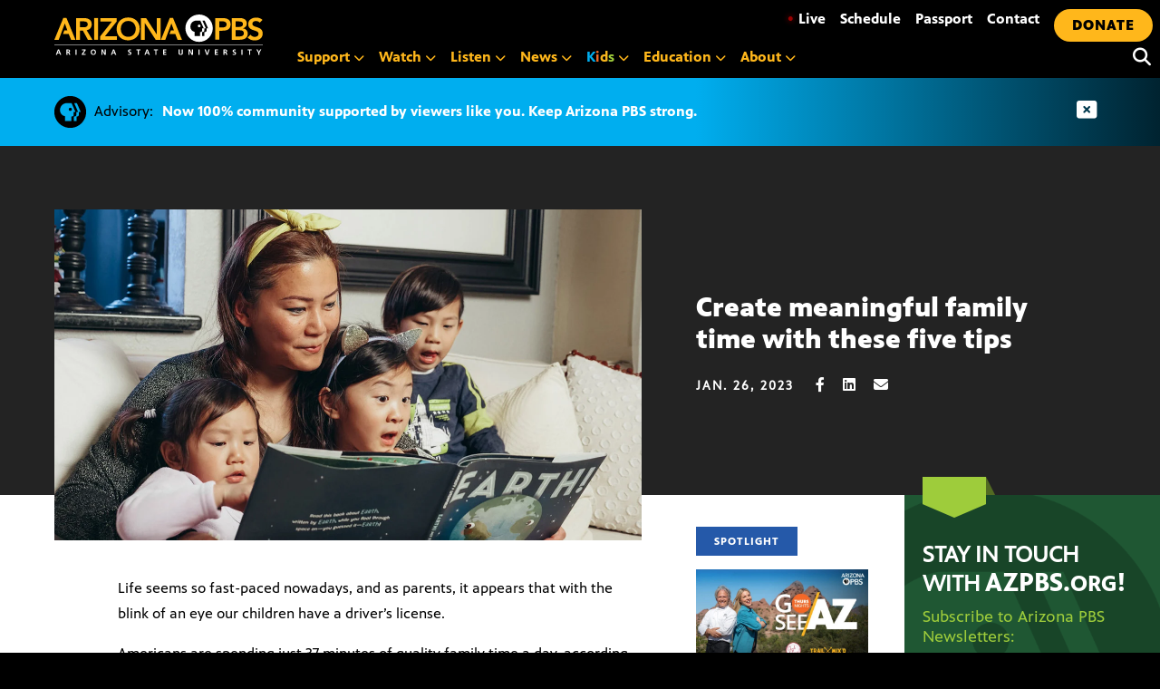

--- FILE ---
content_type: text/css; charset=UTF-8
request_url: https://azpbs.org/wp-content/themes/pbs-site-2021/css/base.css?15jan
body_size: 14188
content:
@font-face {
    font-family: "PBS KIDS Headline";
    src: url("../fonts/PBSKIDSHeadline-Bold.woff2") format("woff2");
}
@font-face {
    font-family: "pbs_kids_headline_condensedBd";
    src: url("../fonts/pbskids_headlinecondensed-bold-webfont.woff2")
        format("woff2");
}
@font-face {
    font-family: "pbs_kids_headline_condensedRg";
    src: url("../fonts/pbskids_headlinecondensed-reg-webfont.woff2")
        format("woff2");
}
@font-face {
    font-family: "pbs_kids_headlineregular";
    src: url("../fonts/pbskidsheadline-regular-webfont.woff2") format("woff2");
}
@font-face {
    font-family: "PBS Sans";
    src: url("../fonts/PBSSans.woff2") format("woff2");
}
@font-face {
    font-family: "PBS Sans Bold";
    src: url("../fonts/PBSSans-Bold.woff2") format("woff2");
}
@font-face {
    font-family: "PBS Sans Bold Italic";
    src: url("../fonts/PBSSans-Bold-It.woff2") format("woff2");
}
@font-face {
    font-family: "PBS Sans Light";
    src: url("../fonts/PBSSans-Light.woff2") format("woff2");
}
@font-face {
    font-family: "PBS Sans Light Italic";
    src: url("../fonts/PBSSans-Light-It.woff2") format("woff2");
}
@font-face {
    font-family: "PBS Sans Italic";
    src: url("../fonts/PBSSans-It.woff2") format("woff2");
}
@font-face {
    font-family: "PBS Sans Black";
    src: url("../fonts/PBSSans-Black.woff2") format("woff2");
}
@font-face {
    font-family: "PBS Sans Black Italic";
    src: url("../fonts/PBSSans-Black-It.woff2") format("woff2");
}
@font-face {
    font-family: "PBS Sans Condensed";
    src: url("../fonts/PBSSans-Cond.woff2") format("woff2");
}
@font-face {
    font-family: "PBS Sans Condensed Bold";
    src: url("../fonts/PBSSans-Cond-Bold.woff2") format("woff2");
}
@font-face {
    font-family: "PBS Sans Condensed Bold Italic";
    src: url("../fonts/PBSSans-Cond-Bold-It.woff2") format("woff2");
}
@font-face {
    font-family: "PBS Sans Condensed Italic";
    src: url("../fonts/PBSSans-Cond-It.woff2") format("woff2");
}

.post-button {
    color: #000;
    text-transform: uppercase;
    display: inline-block;
    background-color: #ffb71b;
    border-radius: 50px;
    font-size: 16px;
    letter-spacing: 1px;
    font-family: "PBS Sans Black";
    padding: 10px 15px;
    margin-right: 7px;
    margin-bottom: 10px;
    transition: all 0.2s ease-out;
    -moz-transition: all 0.2s ease-out;
    -webkit-transition: all 0.2s ease-out;
}

/* do not display form labels */
.sr-only {
    position: absolute;
    width: 1px;
    height: 1px;
    padding: 0;
    margin: -1px;
    overflow: hidden;
    clip: rect(0, 0, 0, 0);
    border: 0;
}

/* moved out of the main p style so the gutenberg blocks can override line-height */
.single-entry-content p,
.story-left-col p,
.show-left-col p,
.host-bio p {
    line-height: 1.8;
}

.show-left-col h4 {
    font-size: 1.5em;
    font-weight: bold;
    margin-bottom: 0.4em;
}
.show-left-col h5 {
    font-size: 1.2em;
    font-weight: bold;
}

/* events calendar style overrides */
.tribe-common {
    background: #fff;
}
#tribe-events-pg-template {
    background: #fff;
    max-width: 1600px;
    font-family: "PBS Sans Black" !important;
}
#tribe-events-pg-template ul li {
    list-style: none;
}
.tribe-events-c-subscribe-dropdown__button:focus-within {
    color: white;
    background-color: #ffb71b !important;
}
.tribe-events-c-subscribe-dropdown__button-text:focus,
.tribe-events
    .tribe-events-c-subscribe-dropdown
    button.tribe-events-c-subscribe-dropdown__button-text:focus {
    outline: none;
}
.tribe-events-c-subscribe-dropdown
    .tribe-events-c-subscribe-dropdown__list-item
    a:hover {
    background-color: #f7f6f6;
}
.tribe-common--breakpoint-medium.tribe-events
    .tribe-common-c-btn.tribe-events-c-search__button {
    margin-top: 10px;
}
.tribe-events-c-subscribe-dropdown__button:focus,
.tribe-events-c-subscribe-dropdown__button:hover {
    color: white;
    background-color: #ffb71b !important;
}

.tribe-common .tribe-common-c-btn-border {
    border: 2px solid #ffb71b !important;
    color: black;
    background: #fff;
    border-radius: 50px;
    font-size: 11px;
    letter-spacing: 1px;
    text-transform: uppercase;
    padding: 10px 15px;
    margin-right: 7px;
    margin-bottom: 10px;
    transition: all 0.2s ease-out;
    -moz-transition: all 0.2s ease-out;
    -webkit-transition: all 0.2s ease-out;
}

.tribe-events-calendar-list__event-datetime-featured-text,
.tribe-common-c-svgicon--featured {
    color: #219fef !important;
}

.tribe-common,
.tribe-events-c-subscribe-dropdown,
.tribe-events-c-subscribe-dropdown__list-item,
.tribe-events-single-event-title,
.tribe-events-schedule h2,
.tribe-events-meta-group,
.tribe-events-single-section-title,
.tribe-events-c-top-bar__today-button,
.tribe-events-calendar-list__event-date-tag-weekday,
.tribe-events-calendar-month__calendar-event-datetime,
.tribe-common-b2,
.tribe-common-c-btn,
.tribe-common a.tribe-common-c-btn,
.tribe-common button,
.tribe-common-c-btn,
.tribe-events-c-view-selector__list-item-text,
.tribe-common-form-control-text__input,
.tribe-common h1,
.tribe-common h2,
.tribe-common h3,
.tribe-common h4,
.tribe-common h5,
.tribe-common h6,
.tribe-common h7,
.tribe-common h8,
.tribe-common p,
.tribe-common-h4,
.tribe-common-h3,
.tribe-common-h2,
.tribe-common-h1,
.tribe-common-h5,
.tribe-common-h6,
.tribe-common-h7,
.tribe-common-h8,
.tribe-common-p {
    font-family: "PBS Sans" !important;
    /* font-family: "Wingdings" !important; */
}

.tribe-common li {
    list-style: none;
}

.tribe-events .tribe-events-c-search__button:focus,
.tribe-events .tribe-events-c-search__button:hover,
.tribe-events button.tribe-events-c-search__button:focus,
.tribe-events button.tribe-events-c-search__button:hover {
    background-color: #ffb71b;
    color: #fff;
    border-radius: 50px;
    font-size: 11px;
    padding: 10px 15px;
    margin-right: 7px;
    margin-bottom: 10px;
}

.tribe-events .tribe-events-c-search__button,
.tribe-events button.tribe-events-c-search__button {
    background-color: #ffb71b;
    color: #000;
    border-radius: 50px;
    font-size: 11px;
    letter-spacing: 1px;

    text-transform: uppercase;
    padding: 10px 15px;

    margin-right: 7px;
    margin-bottom: 10px;
    transition: all 0.2s ease-out;
    -moz-transition: all 0.2s ease-out;
    -webkit-transition: all 0.2s ease-out;
}

/* end events calendar style overrides */

/* people block styles */
.image-bio img {
    aspect-ratio: 1/1;
    object-fit: cover;
}

@media screen and (min-width: 768px) {
    .bio-holder {
        justify-content: space-between;
        align-items: top;
        padding-left: 60px;
        padding-right: 60px;
        display: flex;
    }

    .image-bio {
        flex: 3;
        padding-right: 30px;
    }

    .bio-info {
        width: 80%;
        flex: 7;
    }
}
@media screen and (max-width: 767px) {
    .image-bio {
        width: 100%;
        padding-bottom: 20px;
    }
    .bio-info {
        display: block;
        /* width: 100%; */
        /* position: relative; */
    }
    .bio-holder {
        padding: 30px;
    }
}
.bio-holder {
    padding-top: 20px;
}
.bio-info {
    padding-top: 0;
}

.bio-info h3 {
    font-size: 1.8em;
    font-family: "PBS Sans Bold";
    padding-top: 0;
}
.bio-info h4 a {
    color: rgba(33, 37, 41, 1);
    transition: all 0.2s ease-out;
    -moz-transition: all 0.2s ease-out;
    -webkit-transition: all 0.2s ease-out;
    text-decoration: underline;
    text-decoration-line: underline;
    text-decoration-thickness: 2px;
    text-underline-offset: 2px;
    text-decoration-color: #ffb71b;
}

/* end people block styles */

/* replacements for removed bootstrap dependency */
.img-fluid {
    max-width: 100%;
    height: auto;
}

.embed-responsive {
    position: relative;
    display: block;
    width: 100%;
    padding: 0;
    overflow: hidden;
}

.embed-responsive::before {
    display: block;
    content: "";
}

.embed-responsive .embed-responsive-item,
.embed-responsive embed,
.embed-responsive iframe,
.embed-responsive object,
.embed-responsive video {
    position: absolute;
    top: 0;
    bottom: 0;
    left: 0;
    width: 100%;
    height: 100%;
    border: 0;
}

.embed-responsive-21by9::before {
    padding-top: 42.857143%;
}

.embed-responsive-16by9::before {
    padding-top: 56.25%;
}

.embed-responsive-4by3::before {
    padding-top: 75%;
}

.embed-responsive-1by1::before {
    padding-top: 100%;
}

.form-inline {
    display: flex;
    flex-flow: row wrap;
    align-items: center;
}
p {
    margin-top: 0;
    margin-bottom: 1rem;
}

.text-center {
    text-align: center !important;
}

/* end replacements for removed bootstrap dependency */

.search-results .individual-item {
    padding: 30px 60px 0 60px;
}

.search-results .individual-item img {
    border-radius: 5px;
}

@media screen and (min-width: 980px) {
    .search-results .individual-item {
        display: flex;
    }

    .search-results .individual-item-image {
        flex: 1;
        padding-right: 30px;
    }

    .search-results .individual-item-content {
        flex: 2;
    }
}

.full-width-newsletter-signup {
    margin-top: 0;
    margin-bottom: 30px;
    background-color: #1f5733;
    padding-top: 0;
    padding-bottom: 20px;
    padding-left: 60px;
    padding-right: 60px;
    float: left;
    background-image: url(../img/nl-logo.png);
    background-repeat: no-repeat;
    background-position: 90% 33%;
    background-size: 400px 400px;
    width: 100%;
}
.nl-arrow-footer {
    position: absolute;
    margin-left: -60px;
    margin-top: -2px;
    width: 45px;
}
.nl-heading-footer {
    color: #fff;
    font-size: 25px;
    line-height: 26px;
    text-transform: uppercase;
    margin-left: 0;
    padding-bottom: 0px;
    padding-top: 5px;
}
.full-width-newsletter-signup-captcha {
    margin-top: 4px;
    padding-bottom: 8px;
    /* width: 100%; */
}

.full-width-newsletter-signup input {
    color: #000;
    font-size: 11px;
    text-align: center;
    padding: 10px;
    margin: 1.5% 1.5% 0 0;
    letter-spacing: 1px;
    border-radius: 2px;
    border: 0;
}

.entry-meta {
    color: white;
}
* {
    box-sizing: border-box;
    margin: 0;
    padding: 0;
    list-style: none;
    text-decoration: none;
}
body {
    background-color: #000;
    /* line-height: 1.8rem; */
}
footer {
    margin-top: -30px;
}
a {
    line-height: 1rem;
}
h1,
h2,
h3,
h4,
h5,
h6,
input,
body {
    font-family: "PBS Sans";
}
h1 {
    font-size: 40px;
    line-height: 45px;
    padding: 10px 0 0 0;
    margin-bottom: 10px;
}
h2 {
    font-size: 35px;
    line-height: 42px;
    padding: 10px 0 0 0;
    margin-bottom: 10px;
}
h3 {
    font-size: 30px;
    line-height: 38px;
    padding: 10px 0 0 0;
    margin-bottom: 10px;
}
h4 {
    font-size: 20px;
    line-height: 28px;
    padding: 10px 0 0 0;
    margin-bottom: 10px;
}
h6 {
    margin-bottom: 0;
}
img {
    vertical-align: top;
}

.site-content {
    padding-top: 80px;
}
input:focus,
textarea:focus,
select:focus,
button:focus {
    outline: none;
}
a:hover {
    text-decoration: none;
}
p {
    /* color: rgba(33, 37, 41, 1); */
    font-family: "PBS Sans";
    transition: all 0.2s ease-out;
    -moz-transition: all 0.2s ease-out;
    -webkit-transition: all 0.2s ease-out;
}
p strong,
li strong {
    font-family: "PBS Sans Bold";
}
p a,
.pbsButton a,
li a {
    color: rgba(33, 37, 41, 1);
    transition: all 0.2s ease-out;
    -moz-transition: all 0.2s ease-out;
    -webkit-transition: all 0.2s ease-out;
    text-decoration: underline;
    text-decoration-line: underline;
    text-decoration-color: #ffb71b;
}
p a:hover,
.pbsButton a:hover,
li a:hover {
    color: rgba(255, 255, 255, 1);
    text-decoration: underline;
    text-decoration-line: underline;
    background-color: #ffb71b;
    text-decoration-color: #ffb71b;
}

ol li {
    list-style: decimal;
}
ul li {
    list-style: disc;
}

li {
    margin-left: 30px;
    font-family: "PBS Sans Light";
    line-height: 1.8;
}

.menu-container {
    position: fixed;
    font-family: "PBS Sans Bold";
    left: 0;
    right: 0;
    z-index: 300;
    width: 100%;
}

@media only screen and (min-width: 981px) {
    .mobile-new {
        display: none;
    }
}

@media only screen and (max-width: 980px) {
    .mobile-new {
        height: 70px;
    }
    .menu-container .top-nav,
    .menu-container .bottom-nav-left,
    .menu-container .bottom-nav-right {
        display: none;
    }
    .form-control {
        width: 300px;
    }

    #btn-search {
        display: none;
    }

    .logo-new {
        background-color: #fff;
        padding: 10px;
        display: flex;
        justify-content: center;
    }
}
@media only screen and (min-width: 768px) {
    .carousel-home-program-btn {
        float: right;
        margin: 0 0 0 15px;
    }
}

@media only screen and (max-width: 1600px) and (min-width: 981px) {
    .menu-container {
        padding-left: 60px;
    }
}

@media only screen and (min-width: 1300px) {
    .form-control {
        width: 700px;
    }
}

@media only screen and (min-width: 981px) {
    .menu-container {
        padding-top: 10px;
        display: grid;
        grid-template-columns: 260px 1fr 50px;
        grid-template-rows: 1fr 1fr;
        max-width: 1600px;
        margin-left: auto;
        margin-right: auto;
        background-color: black;
        height: 80px;
    }
    .form-control {
        width: 400px;
    }

    #btn-search {
        display: block;
    }

    .logo-new {
        grid-row: 1 / span 2;
        width: 400px;
        padding-top: 6px;
    }

    .top-nav {
        grid-column: 2 / span 2;
        grid-row: 1;
        text-align: right;
    }

    .bottom-nav-left {
        grid-column: 2;
        grid-row: 2;
    }

    .bottom-nav-right {
        grid-row: 2;
        grid-column: 3;
        text-align: right;
    }
}
/* so we don't have to depend on bootstrap for video embeds */
.ratio16by9 {
    aspect-ratio: 16 / 9;
    width: 100%;
}
.nav-links {
    margin-bottom: 30px;
}
.nav-previous {
    display: inline;
}

.nav-next {
    display: inline;
    padding-left: 30px;
}

.pbsButton ul li {
    list-style: none;
}
.sml-0 {
    fill: #ff0000;
}
.sml-1 {
    fill: #ffb71b;
}
.sml-2 {
    fill: #ffffff;
}
.sml-3 {
    opacity: 0;
    fill: #ffb71b;
}
.sml-5 {
    fill: #219fef;
}
#pbs-social-media-links {
    position: fixed;
    width: 35px;
    height: 149px;
}
#sm-icon-div {
    position: relative;
    top: 25px;
    z-index: 9999;
    float: right;
    left: -35px;
}
.ed-left-content h2 a {
    transition: all 0.2s ease-out;
    -moz-transition: all 0.2s ease-out;
    -webkit-transition: all 0.2s ease-out;
    color: #00aeef;
}
.ed-left-content h2 a:hover {
    color: #2559a9;
}
.fa-arrow-alt-circle-right {
    position: absolute;
    color: white;
    font-size: 25px;
    top: 11px;
    padding-left: 6px;
}
.fa,
.fas {
    font-family: "Font Awesome 5 Free";
}
.fa-play:before {
    content: "\f04b";
}

.screen-size-alert {
    margin: 0 auto;
    text-align: center;
    color: #fff;
    padding: 60px 30px;
    background-color: rgba(255, 255, 255, 0.3);
    display: none;
}
.screen-size-alert-text {
    padding: 0 0 20px 0;
}
.fa-rotate:before {
    content: "\f2f1";
    vertical-align: middle;
}
.fa-mobile-screen:before {
    content: "\f3cd";
    font-size: 26px;
    margin-left: 6px;
    vertical-align: middle;
}
.fa-arrows-alt-h:before {
    content: "\f337";
}
.padding-10 {
    padding: 10px;
}
.padding-20 {
    padding: 20px;
}
.padding-30 {
    padding: 30px;
}
#newsletterSignup-home input {
    color: #000;
    font-size: 11px;
    text-align: center;
    padding: 5px 10px;
    /*margin: 1.1% 1%*/
    margin: 1% 1%;
    letter-spacing: 1px;
    border-radius: 2px;
    border: 0;
}
#newsletterSignup-home input:focus-visible {
    color: #000;
    font-size: 11px;
    text-align: center;
    padding: 5px 10px;
    margin: 0.5% 1%;
    letter-spacing: 1px;
    border-radius: 2px;
    border-width: 0px;
}
#newsletterSignup input,
#newsletterSignup-story .news-form input {
    color: #000;
    font-size: 11px;
    text-align: center;
    padding: 10px;
    margin: 1.5% 1.5% 0 0;
    letter-spacing: 1px;
    border-radius: 2px;
    border: 0;
}
#newsletterSignup-story .news-form #nlf-story-submit {
    background-color: #9ecc3b;
    color: #000;
    padding: 8px 15px;
    border-width: 0px;
    border-radius: 50px;
    font-size: 11px;
    letter-spacing: 1px;

    text-transform: uppercase;
    cursor: pointer;
    margin-top: 0;
    float: left;
    width: auto;
    transition: all 0.2s ease-out;
    -moz-transition: all 0.2s ease-out;
    -webkit-transition: all 0.2s ease-out;
}
.story-right-col .cf-turnstile {
    margin-bottom: 0;
}
.archive-top-holder {
    min-height: 300px;
    padding: 45px 60px;
    position: relative;
}
.inline-form-item {
    display: inline-block;
    margin-right: 30px;
}
[type="date"] {
    background: #fff
        url(/wp-content/themes/pbs-site-2021/img/calendar-alt-solid.svg) 97% 50%
        no-repeat;
    background-size: 16px 16px;
}
[type="date"]::-webkit-inner-spin-button {
    display: none;
}
[type="date"]::-webkit-calendar-picker-indicator {
    opacity: 0;
}

.sm-column-main {
    float: left;
    width: 34.375%;
    padding: 2% 1.5%;
}
.sm-column-sub {
    float: left;
    width: 21.875%;
    padding: 2% 1.5%;
}
.sm-column-sub-col2 {
    float: left;
    width: 21.875%;
    padding: 2% 3%;
}
.sm-column-sub-last {
    float: left;
    width: 21.875%;
    padding: 2% 1.5%;
}
.sm-column-qrt {
    float: left;
    width: 25%;
    padding: 2% 1.5%;
}
.column-half {
    float: left;
    width: 50%;
    padding: 2% 1% 2% 0;
}
/* Clear floats after the columns */
.row-sm:after,
.ed-col-right-1and2:after {
    content: "";
    display: table;
    clear: both;
}
.supermenu-headline-main a {
    margin-bottom: 5px;
    color: #000;
    text-decoration-line: underline;
    text-decoration-color: rgba(0, 0, 0, 0);
    font-size: 19px;
    line-height: 24px;

    -webkit-line-clamp: 3;
    -webkit-box-orient: vertical;
    overflow: hidden;
    text-overflow: ellipsis;
    transition: all 0.2s ease-out;
    -moz-transition: all 0.2s ease-out;
    -webkit-transition: all 0.2s ease-out;
}
.supermenu-headline-sub a {
    display: block; /*Fallback for non-webkit
    */
    max-height: 48px; /* Fallback for non-webkit */
    margin-bottom: 5px;
    color: #000;
    text-decoration-line: underline;
    text-decoration-thickness: 2px;
    text-decoration-color: rgba(0, 0, 0, 0);
    font-size: 15px;
    line-height: 16px;

    -webkit-line-clamp: 3;
    -webkit-box-orient: vertical;
    overflow: hidden;
    text-overflow: ellipsis;
    transition: all 0.2s ease-out;
    -moz-transition: all 0.2s ease-out;
    -webkit-transition: all 0.2s ease-out;
}
.supermenu-headline-main a:hover,
.supermenu-headline-sub a:hover {
    text-decoration-color: rgba(0, 0, 0, 1);
}
@-moz-document url-prefix() {
    .supermenu-headline-main a {
        max-height: 90px !important;
        display: -webkit-box;
    }
    .supermenu-headline-sub a {
        max-height: 60px !important;
        display: -webkit-box;
    }
}
/* Chrome version 29 and above */
@media screen and (-webkit-min-device-pixel-ratio: 0) and (min-resolution: 0.001dpcm) {
    .supermenu-headline-main a,
    .supermenu-headline-sub a {
        display: -webkit-box;
    }
}
.supermenu-subject {
    font-size: 14px;
    font-family: "PBS Sans Bold";
    text-transform: uppercase;
    margin-bottom: 30px;
}
.supermenu-label,
.supermenu-date-ep {
    font-size: 14px;
    /*   font-family: "PBS Sans Bold"; */
    line-height: 15px;
    letter-spacing: 0.5px;

    text-transform: uppercase;
    white-space: nowrap;
    overflow: hidden;
    text-overflow: ellipsis;
    margin-top: 5px;
    margin-bottom: 6px;
}
.supermenu-label-sub {
    position: absolute;
    color: #ffb71b;
    background-color: rgba(0, 0, 0, 0.65);
    display: inline;
    float: left;
    width: 14.875%;
    /*padding: 2% 5% 2% 3%;*/
    font-size: 11px;
    line-height: 0px;
    letter-spacing: 0.5px;

    text-transform: uppercase;
    white-space: nowrap;
    overflow: hidden;
    text-overflow: ellipsis;
    padding: 14px 8px;
    margin-bottom: 3px;
}
.supermenu-p {
    font-size: 16px;
    line-height: 16px;
    font-family: "PBS Sans";
    margin-bottom: 3px;
}
.supermenu-column-buttons,
.column-buttons {
    margin-top: 12px;
}
.supermenu-column-btn {
    color: #ffb71b;
    display: inline-block;
    background-color: #000;
    border-radius: 50px;
    font-size: 11px;
    letter-spacing: 1px;
    font-family: "PBS Sans Black";
    text-transform: uppercase;
    padding: 10px 15px;
    margin-right: 7px;
    margin-bottom: 10px;
    transition: all 0.2s ease-out;
    -moz-transition: all 0.2s ease-out;
    -webkit-transition: all 0.2s ease-out;
}
.supermenu-column-btn:hover {
    color: #fff;
}
.supermenu-li {
    font-size: 16px;
    line-height: 17px;
    padding-bottom: 15px;
    list-style: none;
}
.supermenu-a {
    font-weight: normal;
    text-align: left;
    color: #000;
    text-decoration: underline;
    text-decoration-line: underline;
    text-decoration-thickness: 2px;
    text-decoration-color: rgba(0, 0, 0, 1);
    transition: all 0.2s ease-out;
    -moz-transition: all 0.2s ease-out;
    -webkit-transition: all 0.2s ease-out;
}
.supermenu-a:hover {
    color: #000;
    text-decoration-color: rgba(0, 0, 0, 0);
}
.vertical-line {
    border-left: 2px solid rgba(255, 255, 255, 0.5);
    height: 50%;
    position: absolute;
    margin: 3% 0 50% 0;
}
.sm-separator {
    float: left;
    padding-top: 35px;
}
.sm-ul-holder {
    padding-left: 40px;
}
img.supermenu-img-main {
    max-width: 100%;
    height: auto;
    margin-bottom: 5px;
}
img.supermenu-img-sub {
    max-width: 100%;
    height: auto;
    margin-bottom: 5px;
}
img.supermenu-header-logo {
    display: none;
    height: 35px;
    width: auto;
    margin-bottom: 20px;
}
.supermenu-sub-row {
    margin-bottom: 15px;
}
/*SUPER MENU - END */
.sm-small-type {
    font-size: 0.85em;
}
.seperator-line {
    padding: 0 9px 0 0;
}
.sep-line-pad {
    padding-right: 9px;
}
.break-line {
    display: inline-block;
}
#headerMain {
    position: fixed;
    top: 800px;
    left: 0;
    right: 0;
    background-color: #000;
    width: 100%;
    height: 70px;
    font-family: "PBS Sans Bold";
    z-index: 300;
    margin: auto;
    max-width: 1600px;
}
#headerMain .inner-sm {
    margin: auto 60px;
    height: 100%;
    display: block;
}
#headerMain .logo {
    display: table;
    height: 100%;
    float: left;
}
#headerMain .logo div {
    height: 100%;
    display: table-cell;
    vertical-align: middle;
}
#headerMain .logo img {
    height: 50px;
    margin-top: 5px; /* Optical alignment of the logo */
}
.wp-block-image {
    margin: 0 0 0 0;
}
.nav {
    float: right;
    height: 100%;
}
.nav button {
    display: table;
    height: 100%;
    float: left;
    padding: 0 10px;
}
.nav button:last-of-type {
    margin-right: 0;
}
.nav .span-align {
    display: table-cell;
    vertical-align: middle;
    font-size: 16px;
}
.nav .chevrons {
    font-size: 12px;
}
.collapsible-desktop.dropbtn .chevrons {
    -webkit-transition-duration: 0.4s;
    -moz-transition-duration: 0.4s;
    -o-transition-duration: 0.4s;
    transition-duration: 0.4s;
}
.active.collapsible-desktop.dropbtn .chevrons {
    -webkit-transform: rotate(180deg);
    -moz-transform: rotate(180deg);
    -ms-transform: rotate(180deg);
    -o-transform: rotate(180deg);
    transform: rotate(180deg);
}
.no-float {
    float: none;
}
.dropdown-sm {
    float: left;
    overflow: hidden;
    height: 100%;
}
.dropdown-sm .dropbtn {
    font-size: 16px;
    border: none;
    outline: none;
    /*padding: 24px 20px 0 0px;*/
    background-color: inherit;
    font: inherit;
    margin: 0;
}
.dropdown-sm-content {
    top: 70px;
    display: block;
    visibility: hidden;
    opacity: 0;
    position: absolute;
    width: 100%;
    left: 0;
    padding: 0 3%;
    box-shadow: 0px 8px 16px 0px rgb(0 0 0 / 20%);
    z-index: 1;
    transition: all 0.35s ease-out;
    -moz-transition: all 0.35s ease-out;
    -webkit-transition: all 0.35s ease-out;
}
.tabus:focus {
    outline: 1px solid #00aeef;
}

.collapsible-desktop {
    cursor: pointer;
}
button {
    height: 100%;
    background-color: transparent;
    font-family: "PBS Sans Bold";
    font-size: 16px;
    border-width: 0;
}
#navLeft {
    float: left;
    padding-left: 60px;
}
#navRight {
    float: right;
}
#btn-kids {
    font-family: "pbs_kids_headlineregular";
    font-weight: 200;
    padding-top: 2px;
}
.btn-kids {
    font-family: "pbs_kids_headlineregular";
    font-weight: 200;
    padding-top: 2px;
}
.kids-font {
    font-family: "PBS KIDS Headline";
}
#kids-K,
.kids-K,
#kids-K-mobile {
    color: #00aeef;
}
#kids-i,
.kids-i,
#kids-i-mobile {
    color: #f26825;
}
#kids-d,
.kids-d,
#kids-d-mobile {
    color: #f8b61e;
}
#kids-s,
.kids-s,
#kids-s-mobile {
    color: #9ecc3b;
}
#btn-kids span {
    transition: all 0.2s ease-out;
    -moz-transition: all 0.2s ease-out;
    -webkit-transition: all 0.2s ease-out;
}
.nav-right-a {
    color: #fff;
    transition: all 0.2s ease-out;
    -moz-transition: all 0.2s ease-out;
    -webkit-transition: all 0.2s ease-out;
}
#btn-search i,
#btn-searchMobile i {
    color: #fff;
    transition: all 0.2s ease-out;
    -moz-transition: all 0.2s ease-out;
    -webkit-transition: all 0.2s ease-out;
}
.search-submit i {
    color: #000;
    transition: all 0.2s ease-out;
    -moz-transition: all 0.2s ease-out;
    -webkit-transition: all 0.2s ease-out;
}
.nav-right-a:hover,
.search-submit i:hover,
#btn-search i:hover,
#btn-searchMobile i:hover {
    color: #ffb71b;
    text-decoration: none;
    cursor: pointer;
}
#btn-mbl-donate a:hover {
    text-decoration: none;
}
.nav-left-a,
.nav-left-a span,
#btn-donate a {
    color: #ffb71b;
    text-decoration: none;
    transition: all 0.2s ease-out;
    -moz-transition: all 0.2s ease-out;
    -webkit-transition: all 0.2s ease-out;
}
.nav-left-a:hover,
#btn-donate a:hover {
    color: #fff;
}
#btn-kids:hover span {
    color: #a6f018;
}
#liveDot,
#liveDotMobile {
    line-height: 10px;
    color: rgba(255, 0, 0, 1);
    padding-right: 5px;
    text-shadow: 0px 0px 6px rgba(255, 0, 0, 1);
    animation: blink 2s linear infinite;
}
@keyframes blink {
    0% {
        opacity: 0;
    }
    50% {
        opacity: 1;
    }
    100% {
        opacity: 0;
    }
}
#heart,
#heartMobile {
    color: #ff0000;
    font-size: 1.2em;
    padding-right: 5px;
    padding-left: 10px;
}
.heart-footer {
    color: #ff0000;
    font-size: 1.2em;
    padding-right: 5px;
}
#superSpotlight,
#superWatch,
#superMore,
#superListen,
#superNews,
#superEducation {
    background-color: #ffb71b;
    background-image: url("../img/supermenu-logo.png");
    background-repeat: no-repeat;
    background-attachment: fixed;
    background-position: 80% 20%;
}
#superKids {
    background-color: #9ecc3b;
    background-image: url("../img/supermenu-logo.png");
    background-repeat: no-repeat;
    background-attachment: fixed;
    background-position: 80% 20%;
}
#btn-spotlight {
    padding: 0 10px 0 0;
}
#btn-search,
#btn-searchMobile {
    padding: 0 0 0 20px;
}
#logoAZPBS {
    display: block;
    width: 230px;
    transition: all 0.2s ease-out;
    -moz-transition: all 0.2s ease-out;
    -webkit-transition: all 0.2s ease-out;
}
#navMobileRight {
    display: none;
    background-color: #000;
    width: 100%;
    padding-left: 15px;
    height: 70px;
}
#mobileDropdown {
    background-color: #000;
    padding: 3px 3px 3px 1px;
}
#navMobileDropdown {
    pointer-events: none;
}
#navMobileRight,
#mobileDropdown {
    pointer-events: all;
}
.mobile-menu {
    display: block;
}
.collapsible-mm {
    color: #fff;
    cursor: pointer;
    width: 100%;
    border: none;
    text-align: right;
    outline: none;
    font-size: 16px;
    background-color: #333333;
    border-radius: 50px;
    margin: 3px 2px 0 2px;
    padding: 5px 24px;
    transition: all 0.2s ease-out;
    -moz-transition: all 0.2s ease-out;
    -webkit-transition: all 0.2s ease-out;
}
.collapsible-mm-content {
    padding: 0px;
    display: none;
    overflow: hidden;
    background-color: #000;
    margin-top: 2px;
}
.collapsible-btn {
    color: #000;
    width: 100%;
    text-align: right;
    background-color: #ffb71b;
    margin: 0px 0px 1px 0px;
    padding: 5px 22px;
}
.collapsible-mm-content button:first-child {
    border-radius: 15px 15px 0px 0px;
}
.collapsible-mm-content button:last-child {
    border-radius: 0px 0px 15px 15px;
}
.mobile-menu {
    width: 100%;
    text-align: right;
    background-color: #333333;
    border-radius: 50px;
    margin: 3px 2px 0 2px;
    /*padding: 5px 24px*/
    padding: 12px 24px;
}
#navMobiledropdown-sm {
    display: none;
    position: fixed;
    background-color: #000;
    width: 100%;
    height: 70px;
}
.nav-mobile-a {
    color: #fff;
    display: block;
}
.nav-mobile-a:hover {
    color: #fff;
    text-decoration: none;
    display: block;
}
.nav-mobile-collapsible-a {
    color: #000;
    font-size: 15px;
    display: block;
}
.nav-mobile-collapsible-a:hover {
    color: #000;
    text-decoration: none;
    font-size: 15px;
    display: block;
}
#mobiledropdown-sm {
    background-color: #000;
}
#mobiledropdown-sm > div > button {
    float: right;
    display: block;
    width: 100%;
    text-align: right;
}
/*#navMobileDropdown{display:none}*/
#btn-burger {
    width: 70px;
    height: 70px;
    padding: 27px 22px;
    float: right;
}
#txtDonate,
#txtDonateMobile {
    color: #ffb71b;
    transition: all 0.2s ease-out;
    -moz-transition: all 0.2s ease-out;
    -webkit-transition: all 0.2s ease-out;
}
#txtDonate:hover,
#txtDonateMobile:hover {
    color: #fff;
}
.hamburger {
    display: inline-block;
    cursor: pointer;
}
.bar1,
.bar2,
.bar3 {
    width: 26px;
    height: 3px;
    background-color: #ffb71b;
    margin: 0 0 4px 0;
}
.bar1,
.bar3 {
    transition: 0.15s;
}
.bar2 {
    transition: 0.05s;
}
.change-hb .bar1 {
    -webkit-transform: rotate(-45deg) translate(-5px, 5px);
    transform: rotate(-45deg) translate(-5px, 5px);
}
.change-hb .bar2 {
    opacity: 0;
}
.change-hb .bar3 {
    -webkit-transform: rotate(45deg) translate(-5px, -5px);
    transform: rotate(45deg) translate(-5px, -5px);
}
#btn-kids-mobile {
    width: 100%;
    font-size: 0.9em;
    text-align: right;
    padding: 12px 24px 11px 0px;
    /*padding: 5px 24px;*/
}
/*page content*/
.container-page {
    margin: auto;
    background-color: #fff;
    max-width: 1600px;
}
.container-page .page-title {
    padding: 30px 60px;
    font-size: 2rem;
}
.container-featured-home {
    background-color: #000;
}
/*featured - home - news*/
.featured-col-home-left {
    position: relative;
    float: left;
    width: 67%;
    min-height: 660px;
    padding: 0 60px 0 0;
}
.gen-show-header {
    position: relative;
    float: left;
    width: 100%;
    min-height: 660px;
    padding: 0 60px;
}
.nerdcast-bg {
    background-image: url("../img/nerdcast-bg.png");
    background-repeat: repeat;
    background-size: auto;
}
.archive-top-home {
    position: relative;
    width: 100%;
    min-height: 300px;
    padding: 0 60px 0 0;
}
.featured-col-home-right {
    float: left;
    width: 33%;
    height: 100%;
    background-color: #000;
}
.kids-2-block p,
.kids-2-block a {
    color: #fff;
    font-family: "pbs_kids_headlineregular";
    font-size: 26px;
    line-height: 36px;
    transition: all 0.2s ease-out;
    -moz-transition: all 0.2s ease-out;
    -webkit-transition: all 0.2s ease-out;
}
.featured-top-home {
    overflow: hidden;
}
/* Clear floats after the columns */
.featured-top-home:after {
    content: "";
    display: table;
    clear: both;
}
.archive-top {
    overflow: hidden;
}
.archive-top:after {
    content: "";
    display: table;
    clear: both;
}
.archive-logo {
    max-height: 210px;
    float: right;
}
.featured-story-col-left {
    position: relative;
    float: left;
    width: 60%;
    height: 100%;
    padding: 0 60px;
}
.featured-story-col-right {
    position: relative;
    float: left;
    width: 40%;
    height: 100%;
    padding: 0 40px 30px 0;
}
.asu-featured-sub {
    color: #fff;
    font-size: 12px;
    line-height: 20px;
    text-transform: uppercase;
}
.asu-featured-sub a {
    transition: all 0.2s ease-out;
    -moz-transition: all 0.2s ease-out;
    -webkit-transition: all 0.2s ease-out;
    color: #fff;
    text-decoration: underline;
    text-decoration-line: underline;
    text-decoration-thickness: 2px;
    text-underline-offset: 2px;
    text-decoration-color: rgba(255, 255, 255, 0);
}
.asu-featured-sub a:hover {
    text-decoration-color: rgba(255, 255, 255, 1);
}
.asu-featured-story-col-left {
    position: relative;
    float: left;
    width: 49.5%;
    height: 430px;
    margin: 1% 0.5% 1% 0;
    padding: 50px 0 50px 50px;
    background-size: 114%;
    background-repeat: no-repeat;
    background-position: center;
    transition: all 0.4s ease-out;
    -moz-transition: all 0.4s ease-out;
    -webkit-transition: all 0.4s ease-out;
} /**/
.asu-featured-story-col-right {
    position: relative;
    float: left;
    width: 49.5%;
    height: 430px;
    margin: 1% 0 1% 0.5%;
    padding: 50px 0 50px 50px;
    background-size: 114%;
    background-repeat: no-repeat;
    background-position: center;
    transition: all 0.4s ease-out;
    -moz-transition: all 0.4s ease-out;
    -webkit-transition: all 0.4s ease-out;
}
.asu-featured-story-col-left:hover,
.asu-featured-story-col-right:hover {
    transition: all 0.2s ease-out;
    background-size: 118%;
}
.asu-featured-story-right-content {
    position: absolute;
    padding: 0 60px 40px 0;
    bottom: 0;
}
.asu-featured-story-left-content {
    position: absolute;
    padding: 0 0 40px 0;
    bottom: 0;
}
.container-featured-story,
.container-footer {
    padding-top: 70px;
}
.container-featured-story:after,
.container-footer:after,
.container-ed-header:after,
.container-ed-1and4:after,
.container-ed-1and2 {
    content: "";
    display: table;
    clear: both;
}
.container-ed-header {
    display: flex;
    max-height: 660px;
}
.container-ed-1and4 {
    display: flex;
}
.container-ed-1and2 {
    display: flex;
}
.ed-col-left {
    position: relative;
    float: left;
    width: 35.625%;
    background-color: #fff;
    padding: 140px 0 140px 60px;
}
.ed-col-right {
    position: relative;
    overflow: hidden;
    background-position: right center;
    float: left;
    width: 64.375%;
    /*padding: 140px 60px 140px 0;*/
}
.ed-col-left-1and4 {
    background-color: #ffb71b;
    position: relative;
    float: left;
    width: 50%;
    padding: 60px 0 60px 60px;
}
.ed-col-left-1and2 {
    background-color: #ffb71b;
    position: relative;
    float: left;
    width: 50%;
    padding: 60px 0 60px 60px;
}
.ed-col-right-1and2 {
    background-color: #ffb71b;
    position: relative;
    float: left;
    width: 50%;
    /*padding: 60px 0 60px 0px*/
}
.ed-col-right-1and4 {
    position: relative;
    float: left;
    width: 50%;
    /*padding: 140px 60px 140px 0;*/
}
.wid-50 {
    width: 50%;
    position: relative;
}
.ed-lead-img {
    max-height: 190px;
    padding: 20px 60px 20px 0;
}
.ed-dropcap {
    font-size: 35px;
}
.ed-col-right-1and4 {
    position: relative;
    float: left;
    width: 50%;
    /*padding: 140px 60px 140px 0;*/
}
.ed-right-holder {
    height: 100%;
    padding: 190px 60px 190px 0;
}
.ed-right-link-sqs {
    height: 100%;
}
.ed-link-top-row,
.ed-link-bottom-row {
    width: 100%;
    display: flex;
}
.ed-sq-link {
    display: inline-block;
    font-size: 40px;
    color: rgba(0, 0, 0, 0.4);
    font-weight: 800;
    text-align: center;
    width: 100%;
    margin-bottom: 50px;
    transition: all 0.2s ease-out;
    -moz-transition: all 0.2s ease-out;
    -webkit-transition: all 0.2s ease-out;
}
.ed-sq-link:hover {
    color: rgba(0, 0, 0, 1);
}
.ed-tip-content {
    padding: 30px;
}
.ed-overlay {
    position: absolute;
    height: 1160px;
    top: -270px;
    pointer-events: none;
}
.ed-tip-header {
    height: 50px;
    line-height: 0px;
    font-size: 20px;
    color: #fff;

    padding-top: 10px;
    background-color: #2559a9;
    text-align: center;
}
.ed-tip {
    height: 30px;
    padding-right: 13px;
}
.ed-right-content {
    float: right;
    width: 280px;
    min-height: 280px;
    background-color: rgba(255, 255, 255, 0.85);
}
.w-80 {
    width: 80%;
}
.ed-headline {
    font-size: 45px;
    line-height: 48px;

    transition: all 0.2s ease-out;
    -moz-transition: all 0.2s ease-out;
    -webkit-transition: all 0.2s ease-out;
}
.asu-for-you {
    width: 110px;
    height: auto;
    padding-bottom: 15px;
}
.footer-col-right {
    float: left;
    width: 50%;
    padding-right: 60px;
}
.footer-col-left {
    float: left;
    width: 50%;
    padding: 0 0 0 60px;
}
.footer-cl-col-left {
    float: left;
    width: 66.66%;
    padding-right: 50px;
    font-size: 0.85rem;
    line-height: 1.5rem;
}
.footer-cl-col-right {
    float: left;
    width: 33.33%;
    padding-right: 20px;
}
.footer-cr-col-left,
.footer-cr-col-middle,
.footer-cr-col-right {
    float: left;
    width: 33.33%;
    padding-right: 20px;
}
.logo-footer {
    max-height: 60px;
    margin-bottom: 20px;
}
.footer-col-1,
.footer-col-2,
.footer-col-3,
.footer-col-4,
.footer-col-5 {
    float: left;
}
.footer-col-1 {
    font-size: 0.85rem;
    line-height: 1.5rem;
    width: 33.33%;
    padding: 0 50px 0 0;
}
.footer-col-2,
.footer-col-3,
.footer-col-4,
.footer-col-5 {
    width: 16.66%;
    padding: 0 35px 0 0;
}
#container-footer {
    margin: auto;
    background-color: #232323;
    max-width: 1600px;
    padding: 80px 60px;
}
.footer-col-main {
    background-color: #232323;
    float: left;
    width: 25.5%;
}
.footer-col-sub {
    float: left;
    width: 18.625%;
    height: 100%;
    background-color: #232323;
}
.container-footer {
    margin: auto;
    background-color: #fff;
    max-width: 1600px;
}
/* Clear floats after the columns */
.container-footer:after {
    content: "";
    display: table;
    clear: both;
}
.featured-story-right-content {
    padding: 15% 60px 0 0;
}
.featured-left-content {
    padding: 0 60px;
    position: absolute;
    bottom: 50px;
}
.featured-left-content-gen-show {
    position: absolute;
    bottom: 50px;
}
.sub-featured-left-content-gen-show {
    position: absolute;
    top: 33%;
}
.featured-headline {
    font-size: 40px;
    line-height: 45px;
    font-family: "PBS Sans Black";
    padding: 0px 0 10px 0;
}
.featured-col-home-left .featured-headline {
    width: 70%;
}
.featured-left-content-gen-show .featured-headline {
    padding-top: 40px;
}
.featured-sub-content {
    position: absolute;
    padding-right: 20px;
    bottom: 35px;
}
.featured-sub-title {
    color: #ffb71b;
    text-transform: uppercase;
    letter-spacing: 1.4px;
    font-size: 13px;
}
.featured-sub-headline {
    color: #fff;
    font-size: 20px;
    line-height: 26px;
    font-weight: 500;
    padding: 10px 0;
}
.posted {
    color: #fff;
    font-size: 0.8em;
    font-weight: normal;
    padding: 0 6px 0 0px;
}
.featured-sub-button {
    color: #ffb71b;
    font-size: 14px;
    font-family: "PBS Sans Bold";
    transition: all 0.2s ease-out;
    -moz-transition: all 0.2s ease-out;
    -webkit-transition: all 0.2s ease-out;
}
.featured-sub-date {
    color: #fff;
    font-size: 13px;
    font-family: "PBS Sans Bold";
}
.featured-headline a {
    transition: all 0.2s ease-out;
    -moz-transition: all 0.2s ease-out;
    -webkit-transition: all 0.2s ease-out;
    color: #fff;
    text-decoration: underline;
    text-decoration-line: underline;
    text-decoration-thickness: 3px;
    text-underline-offset: 3px;
    text-decoration-color: rgba(255, 255, 255, 0);
}
.featured-headline a:hover {
    color: #fff;
    text-decoration-color: rgba(255, 255, 255, 1);
}
.featured-sub-headline a {
    transition: all 0.2s ease-out;
    -moz-transition: all 0.2s ease-out;
    -webkit-transition: all 0.2s ease-out;
    color: #fff;
    text-decoration: underline;
    text-decoration-line: underline;
    text-decoration-thickness: 2px;
    text-underline-offset: 3px;
    text-decoration-color: rgba(255, 255, 255, 0);
}
.featured-sub-headline a:hover {
    color: #fff;
    text-decoration-color: rgba(255, 255, 255, 1);
}
.featured-title {
    letter-spacing: 2px;
    text-transform: uppercase;
    display: inline-block;
    color: #ffb71b;
    font-size: 18px;
    padding: 20px 0 15px 0;
}
.ft-pad {
    padding: 15px 0;
}
.featured-btm-home {
    background-color: #000;
}
.featured-title a,
.featured-sub-title a,
.featured-sub-button a {
    transition: all 0.2s ease-out;
    -moz-transition: all 0.2s ease-out;
    -webkit-transition: all 0.2s ease-out;
    color: #ffb71b;
}
.featured-sub-button a:hover {
    color: #fff;
}
.featured-title-padding {
    padding: 0 0 15px 0;
}
.featured-heading-padding {
    padding-top: 20px;
    width: 100%;
}
.featured-heading-padding a:hover {
    color: #000;
    text-decoration-color: rgba(0, 0, 0, 1);
}
.featured-news-headline a:hover {
    color: #fff;
    text-decoration-color: rgba(255, 255, 255, 1);
}
.featured-p {
    color: black;
    font-size: 16px;
    line-height: 28px;
    padding-bottom: 20px;
    font-family: "PBS Sans";
}
.featured-story-left-content {
    margin-bottom: -50px;
    max-width: 100%;
}
.featured-story-left-content img {
    max-width: 100%;
}
.featured-date {
    color: #fff;
    font-size: 14px;
}

.bg-blck {
    background-color: #000;
}
.divider-50px {
    height: 50px;
}
.bio-email a::before {
    content: "<i class=" fa-solid fa-arrow-right "></i> ";
}
.aired {
    color: #fff;
    font-size: 12px;
    padding: 0 6px 0 10px;
}
.aired-pad-adj {
    padding: 0 6px 0 0;
}
.tn-col-left {
    position: relative;
    float: left;
    width: 34%;
}
.tn-col-right {
    padding-left: 20px;
    position: relative;
    float: left;
    width: 66%;
}
.black-panel {
    background-color: #000;
    width: 100%;
    height: 50px;
    float: left;
}
.tn-article {
    /*height: 120px;*/
    width: 100%;
    padding: 15px 40px 15px 20px;
    float: left;
    background: linear-gradient(
        0deg,
        rgba(234, 232, 227, 1),
        rgba(255, 255, 255, 1)
    );
}
.tn-news-article {
    position: relative;
    padding: 0 35px 35px 35px;
    height: 330px;
    width: 100%;
    float: left;
    background-color: #000;
}
.tn-news-aired {
    font-size: 0.8em;
}
/* Clear floats after the columns */
.tn-article:after,
.tn-news-article:after {
    content: "";
    display: table;
    clear: both;
}
.bg-white {
    background-color: #fff;
    height: 45px;
}
.date-divide {
    padding: 0 15px 0 5px;
}
.standard-label {
    /*   color: #8e8e8e; */
    color: #cccac8;
    font-size: 12px;
    font-family: "PBS Sans Bold";
    text-transform: uppercase;
    line-height: 16px;
    letter-spacing: 1px;
    padding-bottom: 5px;
}
.tn-aired {
    font-size: 0.8em;
}
.standard-label a {
    color: #8e8e8e;
    font-size: 12px;
    line-height: 16px;
    letter-spacing: 1px;
}
.standard-label a:hover {
    text-decoration: none;
}
.asu-headline {
    font-size: 30px;
    color: #ffc425;
    width: 65%;
    padding-bottom: 0px;
}
.asu-headline a {
    color: #ffc425;
}
.asu-headline a:hover {
    color: #ffc425;
    text-decoration-color: #ffc425;
}
.tn-title {
    font-size: 16px;
    line-height: 20px;
    padding: 0;
    letter-spacing: 0.3px;
}
.tn-title a,
.tn-title-story a {
    color: #232323;
    transition: all 0.2s ease-out;
    -moz-transition: all 0.2s ease-out;
    -webkit-transition: all 0.2s ease-out;
    text-decoration-line: underline;
    text-decoration-color: rgba(0, 0, 0, 0);
}
.tn-title a:hover,
.tn-title-story a:hover {
    text-decoration-color: rgba(0, 0, 0, 1);
}
.tn-img {
    max-width: 100%;
}
.support-img {
    max-width: 100%;
    max-height: 100%;
    /*padding: 12px*/
}
.tn-btn-holder {
    background-color: #000;
    padding: 20px 35px 20px 20px;
    vertical-align: middle;
    float: right;
    width: 100%;
    text-align: right;
}
.fa-play {
    color: #000;
    padding: 0 7px 3px 8px;
    font-size: 0.9em;
}
.featured-column-btn-reg,
.skip-link,
.ed-left-content .featured-column-btn-reg {
    color: #000;
    display: inline-block;
    background-color: #ffb71b;
    border-radius: 50px;
    font-size: 11px;
    letter-spacing: 1px;
    font-family: "PBS Sans Black";
    text-transform: uppercase;
    padding: 10px 20px;
    margin-right: 7px;
    margin-bottom: 10px;
    transition: all 0.2s ease-out;
    -moz-transition: all 0.2s ease-out;
    -webkit-transition: all 0.2s ease-out;
}
.ed-left-content .featured-column-btn-reg:hover {
    color: #fff;
    display: inline-block;
    background-color: #000;
}
.featured-column-btn-reg-asu {
    color: #000;
    display: inline-block;
    background-color: #ffc425;
    border-radius: 50px;
    font-size: 11px;
    letter-spacing: 1px;
    font-family: "PBS Sans Black";
    text-transform: uppercase;
    padding: 10px 20px;
    margin-right: 7px;
    margin-bottom: 10px;
    transition: all 0.2s ease-out;
    -moz-transition: all 0.2s ease-out;
    -webkit-transition: all 0.2s ease-out;
}
.ed-tip-btn-reg {
    color: #fff;
    display: inline-block;
    background-color: #2559a9;
    border-radius: 50px;
    font-size: 11px;
    letter-spacing: 1px;
    font-family: "PBS Sans Black";
    text-transform: uppercase;
    padding: 10px 15px;
    margin-right: 7px;
    margin-bottom: 10px;
    transition: all 0.2s ease-out;
    -moz-transition: all 0.2s ease-out;
    -webkit-transition: all 0.2s ease-out;
}
.ed-tip-btn-reg:hover {
    color: #fff;
    background-color: #00aeef;
    text-decoration: none;
}
.ed-sub-btn-reg {
    color: #2559a9;
    display: inline-block;
    background-color: rgba(255, 255, 255, 1);
    border-radius: 50px;
    font-size: 16px;
    letter-spacing: 1px;
    font-family: "PBS Sans Black";
    text-transform: uppercase;
    padding: 20px 25px;
    margin: 20px 7px 10px 0;
    transition: all 0.2s ease-out;
    -moz-transition: all 0.2s ease-out;
    -webkit-transition: all 0.2s ease-out;
}
.ed-sub-btn-reg:hover {
    color: #fff;
    background-color: #2559a9;
    text-decoration: none;
}
.featured-column-btn-reg:hover,
.featured-column-btn-reg-asu:hover,
.skip-link:hover {
    background-color: #eae8e3;
    color: #000;
    text-decoration: none;
}
.skip-link {
    margin: 0px;
}
/*.gen-holder {
  max-width: 1600px;
  padding: 30px 60px;
  margin: auto
}*/
.asu-p {
    width: 70%;
}
.asu-featured-logo {
    padding-right: 40px;
}
.featured-column-btn-featured-reg {
    color: #000;
    text-transform: uppercase;
    display: inline-block;
    background-color: #ffb71b;
    border-radius: 50px;
    font-size: 11px;
    letter-spacing: 1px;
    font-family: "PBS Sans Black";
    padding: 10px 15px;
    margin-right: 7px;
    margin-bottom: 10px;
    transition: all 0.2s ease-out;
    -moz-transition: all 0.2s ease-out;
    -webkit-transition: all 0.2s ease-out;
}
.featured-column-btn-featured-reg:hover {
    color: #000;
    background-color: #ffb71b;
}
.featured-column-btn-big {
    color: #000;
    display: inline-block;
    background-color: #fff;
    border-radius: 50px;
    font-size: 14px;
    letter-spacing: 1px;
    font-family: "PBS Sans Black";
    text-transform: uppercase;
    padding: 13px 10px 13px 20px;
    margin-right: 7px;
    margin-bottom: 10px;
    transition: all 0.2s ease-out;
    -moz-transition: all 0.2s ease-out;
    -webkit-transition: all 0.2s ease-out;
}
.featured-column-btn-big:hover {
    color: #000;
    background-color: #ffb71b;
    text-decoration: none;
}
.b-listen {
    background-color: #00aeef;
    color: #fff;
}
.listen-container {
    background-color: #000;
}
.featured-column-btn-big.b-listen:hover {
    background-color: #042360;
    color: #fff;
}
.b-listen .fa-play {
    color: #fff;
}
.b-nc {
    transition: all 0.2s ease-out;
    -moz-transition: all 0.2s ease-out;
    -webkit-transition: all 0.2s ease-out;
    background-color: #fff;
    color: #000;
    border: 2px solid #000;
}
.featured-column-btn-big.b-nc:hover {
    background-color: #fff;
    color: #000;
}
.b-nc .fa-play {
    color: #000;
}
.b-nc:hover {
    background-color: #000;
    color: #fff;
}
.more-news {
    background-color: #ffb71b;
}
.more-news:hover {
    background-color: #fff;
}
.featured-label {
    font-size: 12px;
    font-family: "PBS Sans Bold";
    color: #fff;
    letter-spacing: 1px;
    background-color: #2559a9;
    padding: 8px 20px;
    display: table;
    text-transform: uppercase;
}
.asu-featured-label {
    font-size: 12px;
    font-family: "PBS Sans Bold";
    color: /*#ffc425*/ #fff;
    letter-spacing: 1px;
    padding: 0 0 0 0;
    display: table;
}
.asu-featured-headline a {
    font-size: 22px;
    font-family: "PBS Sans Light";
    line-height: 34px;
    color: #ffc425;
    padding-bottom: 5px;
    transition: all 0.2s ease-out;
    -moz-transition: all 0.2s ease-out;
    -webkit-transition: all 0.2s ease-out;
    text-decoration: underline;
    text-decoration-line: underline;
    text-decoration-thickness: 2px;
    text-underline-offset: 2px;
    text-decoration-color: rgba(255, 196, 37, 0);
}
.asu-featured-headline a:hover {
    text-decoration-color: rgba(255, 196, 37, 1);
}
.asu-featured-sub a:hover {
    text-decoration-color: rgba(255, 255, 255, 1);
}
.asu-featured-details {
    width: 42%;
    /*min-height: 160px;*/
    padding: 20px;
    float: right;
    background-color: rgba(0, 0, 0, 0.5);
}
.logo-featured-show {
    float: right;
    vertical-align: middle;
}
.show-art {
    padding: 180px 0;
}
.footer-main {
    padding: 60px;
}
.footer-header {
    font-size: 0;
    margin-bottom: 20px;
}
.footer-header a {
    font-size: 15px;
    font-family: "PBS Sans Bold";
    line-height: 15px;
    color: #fff;
    transition: all 0.2s ease-out;
    -moz-transition: all 0.2s ease-out;
    -webkit-transition: all 0.2s ease-out;
    text-decoration: underline;
    text-decoration-line: underline;
    text-decoration-thickness: 2px;
    text-underline-offset: 2px;
    text-decoration-color: rgba(255, 255, 255, 00);
}
.footer-header a:hover {
    text-decoration-color: rgba(255, 255, 255, 1);
}
.more-header {
    color: #999999;
    font-size: 16px;
    line-height: 15px;
}
.footer-sub-links {
    margin-bottom: 30px;
}
.footer-main-link {
    font-size: 0;
    padding-bottom: 22px;
    line-height: 0;
}
.footer-main-link a {
    font-size: 15px;
    line-height: 15px;
    color: #ffb71b;
    /*padding-bottom: 5px;*/
    transition: all 0.2s ease-out;
    -moz-transition: all 0.2s ease-out;
    -webkit-transition: all 0.2s ease-out;
    text-decoration: underline;
    text-decoration-line: underline;
    text-decoration-thickness: 2px;
    text-underline-offset: 2px;
    text-decoration-color: rgba(255, 183, 27, 00);
}
.footer-main-link a:hover {
    text-decoration-color: #ffb71b;
}
.footer-main-link i {
    padding-left: 0;
}
.footer-sub-link {
    font-size: 0;
    padding-bottom: 11px;
    line-height: 0;
}
.footer-sub-link a {
    font-size: 13px;
    font-family: "PBS Sans Light";
    line-height: 15px;
    color: #ffb71b;
    /*padding-bottom: 5px;*/
    transition: all 0.2s ease-out;
    -moz-transition: all 0.2s ease-out;
    -webkit-transition: all 0.2s ease-out;
    text-decoration: underline;
    text-decoration-line: underline;
    text-decoration-thickness: 1.5px;
    text-underline-offset: 2px;
    text-decoration-color: rgba(255, 183, 27, 00);
}
.footer-sub-link a:hover {
    text-decoration-color: #ffb71b;
}
ul.footer-sub-links li.footer-sub-link {
    margin-left: 0;
}
.story-p a {
    color: #ffb71b;
    /*padding-bottom: 5px;*/
    transition: all 0.2s ease-out;
    -moz-transition: all 0.2s ease-out;
    -webkit-transition: all 0.2s ease-out;
    text-decoration: underline;
    text-decoration-line: underline;
    text-decoration-thickness: 2px;
    text-underline-offset: 2px;
    text-decoration-color: rgba(255, 183, 27, 00);
}
.story-p a:hover {
    text-decoration-color: #ffb71b;
}
.meta-label {
    margin: 20px 0 15px 0;
}
.meta-p {
    margin-bottom: 0.3rem;
}
.meta-p a,
.bio-email a {
    color: rgba(33, 37, 41, 1);
    transition: all 0.2s ease-out;
    -moz-transition: all 0.2s ease-out;
    -webkit-transition: all 0.2s ease-out;
    text-decoration: underline;
    text-decoration-line: underline;
    text-decoration-thickness: 2px;
    text-underline-offset: 2px;
    text-decoration-color: #ffb71b;
}
.meta-p a:hover,
.bio-email a:hover {
    text-decoration-color: #ffb71b;
}
.meta-p a:before {
    content: "<i class=" fa-solid fa-arrow-right "></i> ";
}
.meta-clip-btns {
    display: flex;
    margin-top: 30px;
}
.meta-clip-btn-left {
    width: 50%;
}
.meta-clip-btn-right {
    width: 50%;
}
.meta-next-prev-p {
    color: #8d8d8d;
    font-size: 12px;
    line-height: 18px;
}
.float-right {
    float: right;
    margin-right: 0;
}
.float-left {
    float: left;
    margin-left: 0;
}
.text-align-right {
    text-align: right;
    padding-left: 5px;
}
.pad-r-5 {
    padding-right: 5px;
}
.ed-p {
    font-size: 18px;
    line-height: 40px;
}
.ed-p a {
    color: #ffb71b;
    /*padding-bottom: 5px;*/
    transition: all 0.2s ease-out;
    -moz-transition: all 0.2s ease-out;
    -webkit-transition: all 0.2s ease-out;
    text-decoration: underline;
    text-decoration-line: underline;
    text-decoration-thickness: 2px;
    text-underline-offset: 2px;
    text-decoration-color: rgba(255, 183, 27, 00);
}
.ed-p a:hover {
    text-decoration-color: #ffb71b;
}
.footer-cl-col-left a,
.p-a {
    text-decoration-thickness: 1.5px;
    text-underline-offset: 1.5px;
}
.footer-cl-col-left a:hover,
.culture-label {
    font-size: 18px;
    font-family: "PBS Sans Bold";
    color: #fff;
    display: table;
}
.story-content-body:after,
.bio-holder:after {
    content: "";
    display: table;
    clear: both;
}
.story-left-col {
    width: 60%;
    float: left;
    padding: 0 60px 60px 130px;
    margin-top: 7%;
}
.story-col-right-holder {
    width: 40%;
    float: left;
}
.show-content-body {
    display: flex;
}
.show-left-col {
    width: 67%;
    float: left;
    padding: 0 60px 60px 60px;
    margin-top: 7%;
}
.show-right-col {
    width: 33%;
    float: left;
    background-color: #f4f4f5;
}
.host-name {
    font-family: "PBS Sans Bold";
    font-size: 25px;
}
.meet-host {
    font-family: "PBS Sans Bold";
    font-size: 18px;
    padding-bottom: 15px;
}
.host-bio {
    padding: 30px 60px 60px 45px;
}
.img-host {
    min-height: 400px;
}
.story-center-col {
    width: 45%;
    float: left;
    margin-top: 7%;
}
.story-right-col {
    width: 55%;
    float: left;
}
.tn-article-story {
    width: 100%;
    padding: 15px 40px 20px 0px;
}
.tn-col-right-story,
.tn-col-left-story {
    position: relative;
    float: left;
    width: 100%;
}
.support-col-left,
.support-col-right {
    float: left;
    width: 50%;
}
.standard-label-story {
    padding-top: 10px;
    text-transform: uppercase;
}
.sls-aired {
    font-size: 0.8em;
}
.support-sponsors {
    text-align: center;
    float: left;
    width: 100%;
    background-color: #f2f2f2;
    padding: 0 20px 20px 20px;
}
.tn-title-story {
    font-family: "PBS Sans Light";
    font-size: 16px;
    line-height: 20px;
    margin-bottom: 20px;
    padding-top: 0px;
}
.standard-label-story a {
    color: #232323;
    font-size: 12px;
    line-height: 16px;
    letter-spacing: 1px;
    padding-top: 20px;
}
.pbs-viral-player-wrapper {
    margin: 20px 0 25px 0;
}
#newsletterSignup,
#newsletterSignup-home {
    margin-top: 0;
    background-color: #1f5733;
    padding: 10px 20px;
    float: left;
    background-image: url("../img/nl-logo.png");
    background-repeat: no-repeat;
    /*background-attachment: fixed;*/
    background-position: 90% 33%;
    background-size: 400px 400px;
    width: 100%;
}
#newsletterSignup {
    width: 96.5%;
    float: right;
}
#newsletterSignup .nl-form {
    width: 70%;
}
#newsletterSignup-story {
    margin-top: 0;
    background-color: #1f5733;
    padding: 40px 20px;
    float: left;
    background-image: url("../img/nl-logo.png");
    background-repeat: no-repeat;
    /*background-attachment: fixed;*/
    background-position: 90% 33%;
    background-size: 400px 400px;
    width: 100%;
}
.nl-heading {
    color: #fff;
    font-size: 25px;
    line-height: 26px;
    text-transform: uppercase;
    margin-left: 15px;
    padding-bottom: 0px;
    padding-top: 5px;
}
.nl-heading-org {
    font-family: "PBS Sans Bold";
    font-size: 25px;
}
.nl-heading-bold {
    font-family: "PBS Sans Bold";
    font-size: 29px;
}
.nl-subheading {
    color: #9ecc3b;
    font-size: 18px;
    line-height: 22px;
    margin-bottom: 0.6rem;
}
.nl-heading-story {
    color: #fff;
    font-size: 25px;
    line-height: 31px;
    text-transform: uppercase;
}
.form-control {
    display: inline-block;
    height: unset;
    font-size: 16px;
    border-width: 0px;
    padding: 13.5px 16px;
    border-radius: 50px;
    text-align: left;
    border: none;
}
.input-group > .form-control:not(:last-child) {
    border-top-right-radius: 50px;
    border-bottom-right-radius: 50px;
}
.input-group > .custom-file,
.input-group > .custom-select,
.input-group > .form-control,
.input-group > .form-control-plaintext {
    position: static;
    -ms-flex: none;
    flex: none;
    min-width: 0;
    margin-bottom: 0;
}
.input-group {
    position: relative;
    display: block;
    font-size: 0;
}
.navbar-form {
    position: absolute;
    margin: 0;
    padding-top: 4px;
}
.topbar {
    line-height: 0;
    height: 0;
}
.nl-form {
    display: flex;
    flex-wrap: wrap;
    gap: 12px 0;
    margin-top: 0;
}
.block-logo {
    float: right;
    width: 35%;
}
#newsletterSignup #first_name,
#newsletterSignup #last_name {
    width: 25%;
}
#newsletterSignup #email {
    width: 51.5%;
}
#first_name,
#last_name {
    width: 147px;
}
#email {
    width: 301px;
}
#newsletterSignup.signupBlock #first_name,
#newsletterSignup.signupBlock #last_name,
#newsletterSignup.signupBlock #email {
    width: 100%;
}
#nl-arrow {
    position: absolute;
    margin-left: -40px;
    margin-top: -2px;
    width: 45px;
}
#nl-arrow-top {
    position: absolute;
    width: 80px;
    margin-left: 0px;
    margin-top: -60px;
}
#nlf-submit {
    background-color: #9ecc3b;
    color: #000;
    padding: 5px 15px;
    border-width: 0px;
    border-radius: 50px !important;
    font-size: 11px;
    letter-spacing: 1px;
    font-family: "PBS Sans Bold";
    text-transform: uppercase;
    cursor: pointer;
    margin-left: 0;
    margin-top: 16px;
    align-self: flex-start;
    transition: all 0.2s ease-out;
    -moz-transition: all 0.2s ease-out;
    -webkit-transition: all 0.2s ease-out;
}
#newsletterSignup-home #nlf-submit,
.full-width-newsletter-signup #nlf-submit {
    margin: 0;
}
.signupBlock #nlf-submit,
#newsletterSignup #nlf-submit {
    margin-top: 0;
}
.nl-form__submit,
.full-width-newsletter-signup-submit {
    width: 100%;
    display: flex;
    justify-content: flex-start;
    margin-top: 6px;
}
.signupBlock .nl-form__submit {
    margin-top: 4px;
}
.signupBlock .nl-form {
    gap: 4px 0;
}
.cf-turnstile {
    margin-bottom: 8px;
}

#newsletterSignup-home #nlf-submit {
    padding: 5px 20px;
    margin: 1% 0 0;
}
#nlf-submit:hover {
    background-color: #fff;
}

.nl-submit--disabled,
.nl-submit--disabled:hover {
    opacity: 0.45;
    cursor: not-allowed;
    pointer-events: none;
    background-color: #d2d2d2;
    color: #777;
    box-shadow: none;
}
form {
    margin-top: 7px;
}
#nlf-fname,
#nlf-lname {
    float: left;
    width: 30%;
    display: inline-block;
    border: none;
    opacity: 0.8;
    border-radius: 5px;
    padding: 8px;
    margin-right: 2%;
    margin-bottom: 2%;
}
#nlf-fname:focus,
#nlf-lname:focus,
#nlf-email:focus {
    outline: #1f5733 auto 1px;
}
#nlf-email {
    width: 62%;
    border: none;
    opacity: 0.8;
    border-radius: 5px;
    padding: 8px;
}
#newsletterSignup-story .news-form input {
    width: 100%;
    margin: 3.5% 1.5% 0 0;
}
.support-col-right {
    border-right-color: #575757;
}
.listen-col-2 {
    padding: 0 60px 0 0;
    width: 33%;
    float: left;
}
.but-col {
    padding-top: 200px;
    bottom: 60px;
    padding-left: 15px;
}
.img-stnd {
    padding: 30px 30px 30px 0px;
}
.carousel-home-container:after,
.carousel-main-container:after,
.support-col-right:after,
.listen-container:after,
.listen-col-left:after {
    content: "";
    display: table;
    clear: both;
}
.ed-col2-left,
.ed-col2-right {
    float: left;
    width: 50%;
    padding: 60px 20px 60px 0;
}
.ed-list-item {
    display: flex;
    align-items: center;
    margin: 20px 0;
}
.margin-top-40 {
    margin-top: 40px;
}
.ed-list-img {
    width: 140px;
    float: left;
    display: inline;
}
.ed-list-title {
    display: inline;
    float: left;
    font-size: 14px;
    padding-left: 15px;
    font-family: "PBS Sans Bold";
    text-transform: uppercase;
    color: #000;
    margin: 0;
    transition: all 0.2s ease-out;
    -moz-transition: all 0.2s ease-out;
    -webkit-transition: all 0.2s ease-out;
    text-decoration-line: underline;
    text-decoration-color: rgba(0, 0, 0, 0);
}
.ed-list-title:hover {
    text-decoration-color: rgba(0, 0, 0, 1);
}
.col-list-header {
    font-size: 21px;
    font-family: "PBS Sans Bold";
    padding-bottom: 10px;
}
.support-holder {
    overflow: auto;
    border-bottom: 1px solid #575757;
}
.support-holder:last-child {
    border-bottom: none;
}
.support-col-right {
    padding-left: 15px;
    padding: 15px 0 15px 15px;
}
.support-col-left {
    border-right: 1px solid #575757;
    padding: 15px 15px 15px 0;
    /*border-bottom: 1px solid #575757;*/
}
.carousel-home-col-left {
    position: relative;
    float: left;
    width: 60%;
    padding-bottom: 80px;
}
.listen-col-left {
    position: relative;
    /*float: left;
    width: 65%;*/
    padding: 60px;
}
.carousel-home-col-right {
    pointer-events: none;
    position: relative;
    float: left;
    width: 40%;
    text-align: center;
    margin: 65px 0;
    padding: 0 0 0 5%;
}
.carousel-img {
    width: 100%;
    padding-bottom: 4px;
}
.carousel-home-ad a {
    pointer-events: auto;
}
.passport-img {
    width: 100%;
}
.ad-p {
    color: #777;
    font-size: 10px;
    line-height: 11px;
    letter-spacing: 1.5px;
    margin: 20px 0;
}
.label-date {
    float: right;
}
.carousel-standard-holder {
    background-color: #000;
    padding: 70px 60px;
}
.carousel-holder {
    display: block;
    overflow: hidden;
    padding: 30px 0;
}
.carousel-btn-holder {
    display: block;
}
.episode-item {
    display: inline-block;
    width: 345px;
    /*overflow: hidden;*/
    float: left;
    margin-right: 33px;
}
.episode-img {
    width: 100%;
    height: 194px;
    overflow: hidden;
    display: block;
    /* flex-direction: column;
  justify-content: center;*/
    margin-bottom: 10px;
    padding: 0;
}
.asu-header {
    background-color: #000;
    padding: 70px 60px;
}
.asu-label {
    color: #ffc425;
    background-color: #a30046;
}
#asu-header-label {
    width: 280px;
}
.asu-header-p {
    padding-left: 40px;
    max-width: 390px;
    color: #fff;
}
.asu-holder {
    display: flex;
    padding: 30px 0;
    justify-content: space-around;
}
.asu-holder-mobile {
    display: none;
}
.asu-show-item-mobile {
    display: inline-block;
    max-width: 220px;
    max-height: 80px;
    padding: 10px;
}
.asu-show-item-mobile img {
    max-width: 100%;
    height: 80px;
}
.show-item {
    display: inline-block;
    width: 200px;
    overflow: hidden;
    float: left;
    margin-right: 14px;
    transform: scale(1);
    transition: all 0.16s ease-out;
    -moz-transition: all 0.16s ease-out;
    -webkit-transition: all 0.16s ease-out;
}
.asu-show-item {
    display: inline-block;
    max-width: 280px;
    overflow: hidden;
    float: left;
    margin-right: 1%;
    transform: scale(1);
    transition: all 0.16s ease-out;
    -moz-transition: all 0.16s ease-out;
    -webkit-transition: all 0.16s ease-out;
}
.asu-show-item:last-child {
    margin-right: 0px;
}
.asu-show-item img {
    max-width: 100%;
    height: auto;
}
.episode-img {
    transform: scale(1);
    -webkit-box-shadow: 0px 0px 30px 2px rgba(0, 0, 0, 0.3);
    box-shadow: 0px 0px 30px 2px rgba(0, 0, 0, 0.3);
    transition: all 0.16s ease-out;
    -moz-transition: all 0.16s ease-out;
    -webkit-transition: all 0.16s ease-out;
}
.show-item:hover,
.episode-img:hover,
.asu-show-item:hover {
    transform: scale(1);
    transform-origin: center;
}
.episode-img::after {
    content: "";
    display: block;
    height: 100%;
    position: absolute;
    top: 0;
    left: 0;
    width: 100%;
    background-color: rgba(0, 0, 0, 0);
    mix-blend-mode: multiply;
    pointer-events: none;
    transition: all 0.16s ease-out;
    -moz-transition: all 0.16s ease-out;
    -webkit-transition: all 0.16s ease-out;
    -webkit-box-shadow: inset 0px 0px 30px 5px rgba(0, 0, 0, 0.5);
    box-shadow: inset 0px 0px 30px 5px rgba(0, 0, 0, 0.5);
    /*background: -moz-radial-gradient(center, rgba(0, 0, 0, .0) 0%, rgba(0, 0, 0, 0) 60%, rgba(0, 0, 0, .4) 100%);
    background: -webkit-radial-gradient(center, rgba(0, 0, 0, .0) 0%, rgba(0, 0, 0, 0) 60%, rgba(0, 0, 0, .4) 100%);
    background: radial-gradient(ellipse at center, rgba(0, 0, 0, .0) 0%, rgba(0, 0, 0, 0) 60%, rgba(0, 0, 0, .4) 100%);*/
    opacity: 1;
}
.episode-img:hover::after {
    opacity: 0;
}
.carousel-label-button {
    margin-bottom: 25px;
}
#archiveForm {
    display: block;
    position: absolute;
    bottom: 45px;
}
/*.archive-items {
  display: flex;
  flex-wrap: wrap;
  justify-content: space-between;
}*/
.archive-items {
    display: flex;
    flex-wrap: wrap;
    justify-content: space-between;
    /* padding: 1em;
  margin: 1em auto;*/
}
.archive-items:after {
    content: "";
    /* flex: auto; */
    width: 49%;
    height: 0;
}
.archive-items .archive-item {
    display: inline-block;
    width: 345px;
    margin-bottom: 15px;
}
.archive-text {
    color: #fff;
    padding: 10px 0;
}
.archive-form input {
    -ms-box-sizing: content-box;
    -moz-box-sizing: content-box;
    -webkit-box-sizing: content-box;
    box-sizing: content-box;
    display: inline-block;
    color: #000;
    font-size: 11px;
    /* width: 40px;
  margin: 0 20px;*/
    text-align: center;
    padding: 10px;
    margin-bottom: 15px;
    border-width: 0;
    letter-spacing: 1px;
    border-radius: 2px;
}
.archive-form,
input[type="date"] {
    padding-inline-start: 0px;
}
.archive-form input:focus-visible {
    outline: none;
}
.archive-form label {
    display: block;
    color: #fff;
    font-size: 11px;
    text-align: left;
    padding: 0;
}
#archive_to,
#archive_from {
    padding: 10px;
}
.carousel-h2 {
    font-size: 17px;
    line-height: 20px;
    font-family: "PBS Sans Bold";
}
.carousel-h2 a {
    color: #fff;
    transition: all 0.2s ease-out;
    -moz-transition: all 0.2s ease-out;
    -webkit-transition: all 0.2s ease-out;
    text-decoration-line: underline;
    text-decoration-color: rgba(255, 255, 255, 0);
}
.carousel-h2 a:hover {
    text-decoration-color: rgba(255, 255, 255, 1);
}
.carousel-home-container {
    padding-top: 0px;
    padding-left: 60px;
}
.carousel-main-container {
    /*    padding-top:30px;*/
    padding: 30px 0 0 0;
    margin: 0 60px;
}

.carousel-items .episode-item:last-child,
.carousel-items .show-item:last-child {
    margin-right: 0px;
    /*width: 3500px;*/
}

.carousel-button-right {
    transform: scale(1);
    float: right;
    margin-right: -15px;
}
.carousel-button-left {
    transform: scale(1);
    position: absolute;
    margin-left: -15px;
}
.carousel-btn-hit {
    cursor: pointer;
    opacity: 0.55;
    fill: #ffffff;
    transition: all 0.2s ease-out;
    -moz-transition: all 0.2s ease-out;
    -webkit-transition: all 0.2s ease-out;
}
.carousel-arrow-right {
    position: absolute;
    transition: all 0.2s ease-out;
    -moz-transition: all 0.2s ease-out;
    -webkit-transition: all 0.2s ease-out;
}
.carousel-button-right:hover .carousel-arrow-right {
    margin-right: -1.5px;
}
.carousel-button {
    position: absolute;
    display: block;
    width: 30px;
    height: 30px;
}
.carousel-arrow {
    pointer-events: none;
}
.margin-left-20 {
    margin-left: 20px;
}
.margin-bottom-10 {
    margin-bottom: 10px;
}
.remove-margin {
    margin: 0;
}
.display-inline {
    display: inline-block;
    margin-bottom: 35px;
}
.share-icon-black-a {
    color: #000;
    padding-right: 20px;
    opacity: 0.7;
    transition: all 0.2s ease-out;
    -moz-transition: all 0.2s ease-out;
    -webkit-transition: all 0.2s ease-out;
}
.share-icon-black-a:hover {
    color: #000;
    opacity: 1;
}
.share-icons {
    display: inline-block;
    padding-left: 20px;
}
.share-icon-a {
    color: #fff;
    padding-right: 20px;
    transition: all 0.2s ease-out;
    -moz-transition: all 0.2s ease-out;
    -webkit-transition: all 0.2s ease-out;
}
.share-icon-a:hover {
    color: #ffb71b;
}
.entry-header h1 {
    padding: 30px 60px 0px 0px;
}
.schedulepage .row {
    padding: 0 60px;
}
.schedulepage .row:first-of-type {
    padding: 0px;
}
.schedulepage p:first-child {
    padding: 0 60px;
}
.offering strong {
    text-transform: uppercase;
}
.offering h5 {
    font-family: "PBS Sans Bold";
}

.container-ad-728 {
    text-align: center;
    background-color: #000;
    padding: 70px 40px 100px 40px;
}
.archive-form .this-page {
    display: inline-block;
    font-size: 1em;
    padding: 0;
}
#this_page {
    display: inline-block;
    width: 30px;
    margin: 0 10px;
}
#archiveSubmit,
#pageJump {
    background-color: #ffb71b;
    color: #000;
    padding: 10px 15px;
    border-width: 0px;
    border-radius: 50px;
    font-size: 11px;
    letter-spacing: 1px;
    font-family: "PBS Sans Bold";
    text-transform: uppercase;
    cursor: pointer;
    margin-left: 15px;
    box-sizing: inherit;
    transition: all 0.2s ease-out;
    -moz-transition: all 0.2s ease-out;
    -webkit-transition: all 0.2s ease-out;
}
#pageJump {
    display: inline-block;
    margin: 0 15px;
    width: 100px;
}
#archiveSubmit:hover,
#pageJump:hover {
    background-color: #fff;
}
.make-inline {
    display: inline-block;
}
/*colors for svg fill*/
.clr-white {
    fill: #ffffff;
}
.clr-pbsYellow {
    fill: #ffb71b;
}
/*colors for text*/
.make-black {
    color: #000;
}
.make-black a {
    color: #000;
}
.make-white {
    color: #ffffff;
}
.make-pbsYellow {
    color: #ffb71b;
}
.make-pbsYellow:hover {
    color: #ffb71b;
}
.make-blue {
    color: #2559a9;
}
.background-gray {
    background-color: #232323;
}
.background-black {
    background-color: #000;
}
.background-yellow {
    background-color: #ffb71b;
}
.background-orange {
    background-color: #f26825;
}
.background-lt-green {
    background-color: #9ecc3b;
}
.background-lt-blue {
    background-color: #00aeef;
}
.opacity-75 {
    opacity: 0.75;
}
.bottom-30 {
    bottom: 30px;
}
.bottom-margin-30 {
    margin-bottom: 30px;
}
.wid-70 {
    width: 70%;
}
.featured-p .wid-70 {
    width: 75%;
}
.shadow-passport-left-carousel {
    pointer-events: none;
    transform: scale(1);
    position: absolute;
    height: 330px;
    margin-top: -15px;
    width: 40px;
    background: linear-gradient(-90deg, rgba(0, 0, 0, 0), rgba(0, 0, 0, 0.7));
}
.shadow-passport-right-carousel {
    pointer-events: none;
    transform: scale(1);
    float: right;
    height: 330px;
    width: 40px;
    margin-top: -319px;
    background: linear-gradient(90deg, rgba(0, 0, 0, 0), rgba(0, 0, 0, 0.7));
}
.shadow-standard-left-carousel {
    pointer-events: none;
    transform: scale(1);
    height: 194px;
    width: 40px;
    position: absolute;
    background: linear-gradient(-90deg, rgba(0, 0, 0, 0), rgba(0, 0, 0, 0.7));
}
.shadow-standard-right-carousel {
    pointer-events: none;
    transform: scale(1);
    float: right;
    height: 194px;
    width: 40px;
    position: absolute;
    background: linear-gradient(90deg, rgba(0, 0, 0, 0), rgba(0, 0, 0, 0.7));
}
.top-padding-0 {
    padding-top: 0px;
}
.top-padding-40 {
    padding-top: 40px;
}
.top-padding-80 {
    padding-top: 80px;
}
.bottom-padding-0 {
    padding-bottom: 0px;
}
.top-padding-50 {
    padding-top: 50px;
    background-color: #000;
}
.carousel-featured-content {
    background-color: #000;
}
.entry-title {
    padding: 30px 60px 0 60px;
    font-family: "PBS Sans Bold";
}
.local-page-header .featured-p {
    color: #000;
    font-size: 22px;
    padding-left: 0;
}
.column-third a,
.column-one a,
.column-two a,
.column-four a {
    color: rgba(33, 37, 41, 1);
    text-decoration-line: underline;
    text-decoration-thickness: 2px;
    text-decoration-color: #ffb71b;
    transition: all 0.2s ease-out;
    -moz-transition: all 0.2s ease-out;
    -webkit-transition: all 0.2s ease-out;
}
.entry-title a {
    color: rgba(33, 37, 41, 1);
    text-decoration-line: underline;
    text-decoration-thickness: 2px;
    text-decoration-color: rgba(255, 183, 27, 0);
    transition: all 0.2s ease-out;
    -moz-transition: all 0.2s ease-out;
    -webkit-transition: all 0.2s ease-out;
}
.entry-title a:hover {
    text-decoration-color: rgba(33, 37, 41, 1);
}
article .entry-title {
    padding: 0px;
}
article .entry-title a {
    font-size: 30px;
    line-height: 30px;
    font-family: "PBS Sans Bold";
}
.entry-header h4 a {
    color: rgba(33, 37, 41, 1);
    font-size: 1rem;
    text-transform: uppercase;
    text-decoration-line: underline;
    text-decoration-thickness: 2px;
    text-decoration-color: rgba(255, 183, 27, 0);
    transition: all 0.2s ease-out;
    -moz-transition: all 0.2s ease-out;
    -webkit-transition: all 0.2s ease-out;
}
article .entry-header,
article .entry-summary {
    padding: 0 60px;
}
article {
    padding: 30px 0;
    background: linear-gradient(
        0deg,
        rgba(240, 240, 240, 1),
        rgba(255, 255, 255, 1)
    );
    /*border-bottom: 1px rgba(0, 0, 0, .1) solid;*/
}
article:first-of-type {
    padding: 0px 0px 30px 0px;
}
.column-third a:hover,
.column-one a:hover,
.column-two a:hover,
.column-four a:hover,
.entry-header h4 a:hover {
    /*text-decoration-color: rgba(33, 37, 41, 1.00);*/
    text-decoration-color: #ffb71b;
}
.wp-block-columns {
    padding: 60px 60px;
    margin-bottom: 60px;
}
.col-three,
.col-one,
.col-two,
.col-four {
    padding: 30px 60px;
}
.col-three:hover {
    text-decoration-color: rgba(0, 174, 239, 1);
}
.column-third {
    width: 33.33%;
    float: left;
    padding-right: 30px;
}
.col-three:after {
    content: "";
    display: table;
    clear: both;
}
.column-two {
    width: 50%;
    float: left;
    padding-right: 30px;
}
.col-two:after {
    content: "";
    display: table;
    clear: both;
}
.column-two:last-child {
    padding-right: 0;
}
.logo-nc {
    padding: 80px;
}
.column-four,
.column-four-nc {
    width: 25%;
    float: left;
    padding-right: 30px;
}
.column-four-nc {
    padding: 80px 30px;
}
.p-top-0 {
    padding-top: 0;
}
.column-one-nc {
    width: 50%;
    float: left;
    padding-right: 30px;
}
.col-four:after {
    content: "";
    display: table;
    clear: both;
}
.column-four:last-child,
.column-four-nc:last-child {
    padding-right: 0;
}
.azpbsAdvisory {
    display: flex;
    flex-wrap: nowrap;
    max-width: 1600px;
    margin: auto;
    background: linear-gradient(
        90deg,
        rgba(47, 188, 175, 1) 0%,
        rgba(47, 188, 175, 1) 60%,
        rgba(47, 188, 175, 0.2) 100%
    );
    padding: 20px 60px;
    color: #000;
}
.azpbsAlert {
    display: flex;
    flex-wrap: nowrap;
    max-width: 1600px;
    margin: auto;
    background: linear-gradient(
        90deg,
        rgba(242, 104, 37, 1) 0%,
        rgba(242, 104, 37, 1) 60%,
        rgba(242, 104, 37, 0.2) 100%
    );
    padding: 20px 60px;
    color: #000;
}
.azpbsAdvisoryItem {
    flex-grow: 8;
}
.azpbsAdvisoryItem2 {
    flex-grow: 1;
    display: flex;
    justify-content: flex-end;
}
.azpbsAdvisoryItem svg {
    vertical-align: middle;
}
.azpbsAlertClose {
    margin-right: 10px;
}

.azpbsAdvisory a,
.azpbsAlert a {
    color: #ffffff;
    font-family: "PBS Sans Bold";
    text-decoration-line: underline;
    text-decoration-thickness: 2px;
    text-decoration-color: rgba(255, 255, 255, 0);
    transition: all 0.2s ease-out;
    -moz-transition: all 0.2s ease-out;
    -webkit-transition: all 0.2s ease-out;
}
.azpbsAdvisory a:hover,
.azpbsAlert a:hover {
    text-decoration-color: rgba(255, 255, 255, 1);
}
.alert-logo,
.alert-holder,
.advisory-holder {
    display: inline-block;
}
.alert-holder span,
.advisory-holder span {
    padding-right: 10px;
}
.screen-reader-text {
    clip: rect(1px, 1px, 1px, 1px);
    position: absolute !important;
    height: 1px;
    width: 1px;
    overflow: hidden;
    word-wrap: normal !important;
    color: #000;
    display: inline-block;
    background-color: #ffb71b;
    border-radius: 50px;
    font-size: 11px;
    letter-spacing: 1px;
    font-family: "PBS Sans Black";
    text-transform: uppercase;
    transition: all 0.2s ease-out;
    -moz-transition: all 0.2s ease-out;
    -webkit-transition: all 0.2s ease-out;
    /* Many screen reader and browser combinations announce broken words as they would appear visually. */
}
.screen-reader-text:focus {
    background-color: #fff;
    color: #000;
    text-decoration: none;
    clip: auto !important;
    display: block;
    left: 5px;
    padding: 10px 15px;
    top: 5px;
    width: auto;
    height: 35px;
    z-index: 100000;
    outline: 0;
    /* Above WP toolbar. */
}
/* Do not show the outline on the skip link target. */
#content[tabindex="-1"]:focus {
    outline: 0;
}
#alert-logo {
    height: 35px;
    padding-right: 5px;
}
@media (min-width: 782px) {
    .wp-block-columns:not(.is-not-stacked-on-mobile)
        > .wp-block-column:not(:first-child) {
        margin-left: 0;
        padding-right: 50px;
    }
}

@media only screen and (max-width: 1600px) {
    .featured-left-content {
        padding: 0;
    }
    .featured-col-home-left,
    .featured-btm-home,
    .carousel-featured-content {
        padding: 0 0 0 60px;
    }
    .top-padding-50 {
        padding-top: 50px;
    }
    .carousel-main-container {
        padding: 0 0px 0 0;
        margin: 0 60px 0 0;
    }
    .carousel-home-container {
        padding-left: 0px;
    }
}
@media only screen and (max-width: 1380px) {
    .logo-nc {
        padding: 16% 40px;
    }

    .ed-headline {
        font-size: 40px;
        line-height: 43px;
    }
    .asu-featured-story-col-right,
    .asu-featured-story-col-left {
        background-size: 160%;
    }
    .asu-featured-story-col-right:hover,
    .asu-featured-story-col-left:hover {
        background-size: 164%;
    }
}
@media only screen and (max-width: 1310px) {
    .ed-p {
        font-size: 16px;
        line-height: 30px;
    }
    .ed-sub-btn-reg {
        color: #2559a9;
        background-color: #fff;
        font-size: 11px;
        padding: 10px 15px;
    }
    .ed-dropcap {
        font-size: 23px;
    }
    .nav button {
        padding: 0 8px;
    }
    .support-col-left,
    .support-col-right {
        width: 100%;
        float: none;
        border: none;
        padding: 25px;
    }
    .support-holder {
        border: none;
    }
    .featured-headline {
        font-size: 30px;
        line-height: 35px;
    }
    .asu-featured-headline a {
        font-size: 17px;
        line-height: 17px;
    }
    .asu-featured-headline {
        line-height: 17px;
    }
}
@media only screen and (max-width: 1190px) {
    .ed-list-title {
        font-size: 12px;
        padding-left: 13px;
    }
    #navLeft {
        padding-left: 30px;
    }
    #headerMain .inner-sm {
        margin: auto 30px;
    }
    #heart,
    #heartMobile {
        padding-right: 5px;
        padding-left: 5px;
    }
    #btn-search,
    #btn-searchMobile {
        padding: 0 0 0 10px;
    }
    .supermenu-column-btn {
        font-size: 10px;
        padding: 8px 13px;
        margin-right: 6px;
        margin-bottom: 10px;
    }
    img.supermenu-header-logo {
        height: 35px;
    }
    .archive-items {
        display: flex;
        flex-wrap: wrap;
        justify-content: space-evenly;
    }
    .featured-story-left-content {
        margin-bottom: -80px;
        /*max-width: 100%;*/
    }
}
@media only screen and (min-width: 1131px) {
    .logo-featured-show {
        max-width: 32%;
    }
}
@media only screen and (max-width: 1130px) {
    .logo-featured-show {
        max-height: 150px;
        /* float:none;*/
        vertical-align: middle;
        /*margin-bottom: 60px*/
    }
    .show-art {
        padding: 40px 0;
    }
    .ed-headline {
        font-size: 35px;
        line-height: 37px;
    }
    #txtDonate {
        display: none;
    }

    .supermenu-column-btn {
        font-size: 9.5px;
        padding: 6px 10px;
        margin-right: 4px;
        margin-bottom: 10px;
    }
    #newsletterSignup #first_name,
    #newsletterSignup #last_name,
    #newsletterSignup #email,
    #first_name,
    #last_name,
    #email {
        width: 50%;
    }
    .float-right {
        float: right;
        margin-right: 0;
    }
    .float-left {
        float: left;
        margin-left: 0;
    }
}
@media only screen and (max-width: 1100px) {
    .featured-p .wid-70 {
        width: 75%;
    }
    .logo-footer {
        max-height: 60px;
        margin-bottom: 20px;
    }
    /**/
    .footer-main {
        padding: 35px;
    }
    /*footerA - start*/
    .footer-col-1 {
        font-size: 0.85rem;
        line-height: 1.5rem;
        width: 66.66%;
        padding: 0 30px 40px 0;
    }
    .footer-col-2,
    .footer-col-3,
    .footer-col-4,
    .footer-col-5 {
        width: 33.33%;
        padding: 0 20px 0 0;
    }
    .footer-col-3 {
        content: "";
        display: table;
        clear: both;
    }
    /*footerA - end*/
    /**/
    /*footerb - start*/
    .footer-col-right {
        width: 100%;
        padding: 50px 60px;
    }
    .footer-col-left {
        width: 100%;
        padding: 0 60px;
    }
    .footer-cl-col-left {
        float: left;
        width: 66.66%;
        padding-right: 50px;
        font-size: 0.85rem;
        line-height: 1.5rem;
    }
    .footer-cl-col-right {
        float: left;
        width: 33.33%;
        padding-right: 20px;
    }
    .footer-cr-col-left,
    .footer-cr-col-middle,
    .footer-cr-col-right {
        float: left;
        width: 33.33%;
        padding-right: 20px;
    }
    /*footer - end*/
    .story-left-col {
        width: 65%;
        padding: 0 70px 60px 60px;
        float: left;
        margin-top: 7%;
    }
    .story-col-right-holder {
        width: 35%;
        float: left;
    }
    .story-center-col {
        width: 100%;
        float: left;
        margin-top: 7%;
        margin-bottom: 30px;
    }
    .story-right-col {
        width: 100%;
        float: left;
    }
    .featured-story-col-left {
        position: relative;
        float: left;
        width: 65%;
        height: 100%;
        padding: 0 60px;
    }
    .featured-story-col-right {
        position: relative;
        float: left;
        width: 35%;
        height: 100%;
        padding: 0 40px 30px 0;
    }
    .support-col-left {
        border-right: 1px solid #575757;
        padding: 15px 15px 15px 0;
    }
    .support-col-left,
    .support-col-right {
        float: left;
        width: 50%;
    }
    .support-holder {
        overflow: auto;
        /*min-height: 110px;*/
        border-bottom: 1px solid #575757;
    }
    .support-holder:last-child {
        border-bottom: none;
    }
}
@media only screen and (max-width: 1040px) {
    .logo-nc {
        padding: 40px;
        width: 100%;
    }
    .column-one-nc {
        width: 100%;
        padding: 30px;
        text-align: center;
    }
    .column-four-nc {
        width: 50%;
    }
    .listen-col-left {
        position: relative;
        float: left;
        width: 100%;
        padding: 60px;
    }

    .container-ed-1and2 {
        flex-direction: column;
    }
    .ed-col-left-1and2 {
        width: 100%;
    }
    .ed-col-right-1and2 {
        width: 100%;
    }
    .ed-col2-left {
        padding-left: 60px;
    }
    .ed-col2-right {
        padding-right: 60px;
    }
    .ed-sq-link {
        font-size: 30px;
        margin: 20px 0 50px 0;
    }
    #newsletterSignup .nl-form {
        width: 80%;
    }
    .carousel-home-col-left {
        width: 100%;
        padding-right: 60px;
    }
    .carousel-home-col-right {
        display: none;
        float: none;
        width: 0%;
    }
    .inline-form-item {
        display: inline-block;
        margin-right: 10px;
    }
    /*.tn-col-left {
        width: 30%;
        display: none;
    }
    .tn-col-right {
        width: 70%;
    }*/
    #nlf-submit {
        margin-top: 4px;
        margin-left: 0;
        display: block;
    }
    .full-width-newsletter-signup .nl-form__submit input[type="submit"] {
        margin-left: 0;
    }
    #nlf-fname,
    #nlf-lname {
        width: 45%;
    }
    #nlf-email {
        width: 92%;
    }
    #newsletterSignup-home {
        background-position: 90% 33%;
    }
    #newsletterSignup {
        background-position: 90% 33%;
    }
}
@media only screen and (max-width: 1000px) {
    #sm-icon-div {
        position: absolute;
        top: 180px;
        z-index: 9999;
        left: 0px;
    }
}
@media only screen and (max-width: 980px) {
    #newsletterSignup-home #last_name {
        margin-top: 1%;
    }
    .listen-col-2 {
        width: 50%;
    }
    .but-col {
        padding-top: 200px;
        bottom: 60px;
    }
    .column-four {
        width: 100%;
        padding-top: 30px;
    }
    .site-content {
        padding-top: 140px;
    }
    .ed-col-left-1and4,
    .ed-col-right-1and4 {
        width: 100%;
    }
    .container-ed-1and4 {
        flex-direction: column;
    }
    .asu-featured-story-col-right,
    .asu-featured-story-col-left {
        background-size: 100%;
    }
    .asu-featured-story-col-right:hover,
    .asu-featured-story-col-left:hover {
        background-size: 104%;
    }
    .featured-story-right-content {
        padding: 50px 60px 0 0;
    }
    .block-logo {
        padding-top: 50px;
        width: 25%;
    }
    .archive-form input {
        width: 70%;
    }
    .inline-form-item {
        display: block;
    }
    .archive-top-holder {
        min-height: 500px;
    }
    #archiveSubmit {
        width: auto;
        margin: 20px 0 0 0;
    }
    #pageJump {
        width: auto;
        display: inline-block;
        margin: 0 15px;
    }
    #headerMain .inner-sm {
        margin: auto 0px;
    }
    #txtDonate {
        display: inherit;
    }
    #navLeft,
    #navRight,
    #btn-schedule,
    #btn-passport {
        display: none;
    }
    #navMobileRight, #navMobiledropdown-sm /*, #navMobileDropdown*/ {
        display: block;
    }
    #shim {
        height: 140px;
    }
    #logoAZPBS {
        width: 230px;
    }
    /*logo adjust*/
    .logo {
        float: none !important;
        margin: 0 auto;
    }
    .clr-white {
        fill: #000;
    }
    #logo-face-right,
    #logo-face-left {
        fill: #fff;
    }
    #headerMain {
        background-color: #fff;
    }
    #btn-search,
    #btn-searchMobile {
        float: right;
    }
    .featured-story-col-left,
    .featured-col-home-left,
    .featured-col-home-right {
        width: 100%;
    }
    .asu-featured-story-col-right,
    .asu-featured-story-col-left {
        width: 100%;
        margin: 1% 0 0 0;
    }
    .featured-story-col-right {
        width: 100%;
        padding: 90px 60px 30px 60px;
    }
    #newsletterSignup,
    #newsletterSignup-home {
        margin-left: 60px;
    }
    #newsletterSignup #first_name,
    #newsletterSignup #last_name,
    #newsletterSignup #email,
    #first_name,
    #last_name,
    #email {
        width: 70%;
    }
    .tn-title {
        font-size: 20px;
        line-height: 26px;
    }
    .tn-article {
        padding: 15px 40px 20px 60px;
    }
    .bg-white {
        padding-left: 40px;
    }
}
@media only screen and (max-width: 895px) {
    .ed-headline {
        font-size: 30px;
        line-height: 34px;
    }
    .container-ed-header {
        max-height: 550px;
    }
    .ed-col-left {
        padding: 70px 0 140px 60px;
    }
    .nl-heading {
        font-size: 20px;
    }
    .nl-heading-bold {
        font-size: 22px;
    }
    .culture-label {
        width: 50%;
    }
}
@media only screen and (max-width: 850px) {
    .listen-col-2 {
        width: 100%;
    }
    .but-col {
        padding-top: 20px;
        bottom: 60px;
    }
    .show-content-body {
        display: flow-root;
    }
    .show-left-col {
        width: 100%;
    }
    .show-right-col {
        width: 100%;
    }
    .tn-news-article {
        padding: 0 60px 60px 60px;
    }
    .tn-btn-holder {
        padding: 30px 60px;
        text-align: left;
    }
    .container-ad-728,
    .black-panel {
        display: none;
    }
    .tn-article {
        padding: 0px 40px 15px 20px;
    }
    .tn-col-left {
        padding: 30px 10px 30px 40px;
        width: 45%;
        display: block;
    }
    .tn-col-right {
        padding-top: 30px;
        width: 55%;
    }
    .featured-col-home-left {
        min-height: 500px;
    }
    .bg-white {
        padding-left: 40px;
    }
    #newsletterSignup-home {
        width: 90%;
        float: right;
        background-position: 113% 55%;
    }
    #newsletterSignup {
        width: 90%;
        float: right;
        background-position: 125% 65%;
    }
    .nl-heading {
        font-size: 26px;
    }
    .nl-heading-bold {
        font-size: 34px;
    }
    #nlf-fname,
    #nlf-lname {
        width: 30.25%;
        padding: 10px;
        margin-right: 1.5%;
        margin-bottom: 1.5%;
    }
    #nlf-email {
        width: 62%;
        padding: 10px;
    }
    .nl-subheading {
        font-size: 21px;
    }
    .archive-text {
        padding-right: 170px;
    }
    .support-col-left,
    .support-col-right {
        width: 100%;
        float: none;
        border: none;
        padding: 25px;
    }
    .support-holder {
        border: none;
    }
    .featured-headline {
        font-size: 30px;
        line-height: 35px;
    }
}
@media only screen and (max-width: 825px) {
    .container-ed-header {
        flex-direction: column;
    }
    .ed-col-left {
        width: 100%;
        padding: 50px 0 50px 60px;
    }
    .ed-col-right {
        width: 100%;
    }
    .ed-overlay {
        display: none;
    }
    .container-ed-header {
        max-height: none;
    }
    .ed-right-holder {
        padding: 20px 35px;
    }
    .ed-right-content {
        float: none;
        width: 100%;
        min-height: unset;
    }
    .archive-items {
        display: flex;
        flex-wrap: wrap;
        justify-content: center;
    }
    .archive-logo {
        max-height: 120px;
        float: right;
    }
}
@media only screen and (max-width: 1129px) and (min-width: 981px) {
    #newsletterSignup-home #first_name,
    #newsletterSignup-home #last_name,
    #newsletterSignup-home #email {
        width: 301px;
    }
}

@media only screen and (max-width: 810px) {
    .column-third,
    .column-two {
        width: 100%;
        padding-top: 30px;
    }
    .asu-header-p {
        padding-left: 0;
    }
    .asu-holder {
        display: none;
    }
    .asu-holder-mobile {
        display: block;
    }
    .asu-featured-story-col-right,
    .asu-featured-story-col-left {
        background-size: 110%;
    }
    .asu-featured-story-col-right:hover,
    .asu-featured-story-col-left:hover {
        background-size: 114%;
    }
}
@media only screen and (max-width: 750px) {
    .featured-p .wid-70 {
        width: 100%;
    }
    .wid-70 {
        width: 100%;
    }
    .logo-nc {
        padding: 0px;
    }
    .story-left-col {
        width: 100%;
        padding: 0 60px 60px 60px;
        float: left;
        margin-top: 7%;
    }
    .story-col-right-holder {
        width: 100%;
        float: left;
    }
    .story-center-col {
        padding: 0 60px 60px 60px;
    }
    .story-right-col {
        padding: 0px;
    }
    .featured-title {
        padding: 20px 0 0px 0;
    }
    .share-icons {
        display: block;
        padding-left: 0px;
        margin-bottom: 15px;
    }
    .featured-headline {
        font-size: 30px;
        line-height: 35px;
    }
    .featured-column-btn-big {
        font-size: 12px;
    }
    .featured-title {
        font-size: 15px;
    }
    #newsletterSignup .nl-form {
        width: 100%;
    }
    .nl-form input[type="submit"],
    .full-width-newsletter-signup .nl-form__submit input[type="submit"] {
        margin-left: 20px !important;
    }
    .full-width-newsletter-signup .nl-form__submit input[type="submit"] {
        margin-left: 0 !important;
        padding-left: 20px;
        padding-right: 20px;
    }
}
@media only screen and (max-width: 710px) {
    .local-page-header .featured-p {
        font-size: 15px;
        line-height: 20px;
    }
    .column-four-nc {
        width: 100%;
        padding: 20px 0px;
    }
    .logo-featured-show {
        max-height: 150px;
        float: none;
        vertical-align: middle;
        margin-bottom: 0px;
    }
    .featured-left-content-gen-show p {
        display: none;
    }
    .ed-col2-left,
    .ed-col2-right {
        padding: 35px;
        width: 100%;
    }
    .asu-featured-story-col-right,
    .asu-featured-story-col-left {
        background-size: 130%;
    }
    .asu-featured-story-col-right:hover,
    .asu-featured-story-col-left:hover {
        background-size: 134%;
    }
}
@media only screen and (max-width: 590px) {
    #newsletterSignup-home #last_name {
        margin-top: 1%;
    }
}
@media only screen and (max-width: 540px) {
    .featured-story-right-content {
        padding: 50px 0 0 0;
    }
    .support-sponsors {
        padding: 0 60px 20px 60px;
    }
    .story-left-col,
    .story-center-col {
        padding: 50px 35px 30px 35px;
    }
    .tn-article-story {
        padding: 15px 0px 20px 0px;
    }
    .ed-sq-link {
        font-size: 30px;
        margin: 0 0 40px 0;
    }
    .ed-p {
        font-size: 16px;
        line-height: 34px;
    }
    .logo-footer {
        max-height: 60px;
        margin-bottom: 20px;
    }
    .footer-main {
        padding: 35px;
    }
    /*
  content: "";
  display: table;
  clear: both;
  */
    /*footerA - start*/
    .footer-col-1 {
        font-size: 0.85rem;
        line-height: 1.5rem;
        width: 100%;
        padding: 0 30px 40px 0;
    }
    .footer-col-2,
    .footer-col-3,
    .footer-col-4,
    .footer-col-5 {
        float: left;
        width: 50%;
        padding: 0 20px 0 0;
    }
    .footer-col-3 {
        content: "";
        display: contents;
        clear: both;
    }
    /*footerA - end*/
    .asu-featured-story-col-right,
    .asu-featured-story-col-left {
        background-size: 160%;
    }
    .asu-featured-story-col-right:hover,
    .asu-featured-story-col-left:hover {
        background-size: 164%;
    }
    .archive-top-holder {
        padding: 45px 35px;
    }
    .tn-news-article {
        padding: 0 35px 60px 35px;
    }
    .featured-col-home-left,
    .featured-btm-home,
    .carousel-featured-content {
        padding: 0 0 0 35px;
    }
    .carousel-main-container {
        padding: 0 35px 0 0;
        margin: 0;
    }
    .featured-story-col-left {
        padding: 0 35px;
    }
    .featured-story-col-right {
        padding: 90px 35px 30px 35px;
    }
    .carousel-home-container {
        padding-left: 0px;
    }
    .carousel-home-col-left {
        padding-right: 35px;
    }
    .margin-left-20 {
        margin-left: 0px;
    }
    .bg-white {
        padding-left: 35px;
    }
    .tn-article {
        padding: 0px 35px 15px 0px;
    }
    .tn-col-left {
        padding: 30px 10px 30px 35px;
        width: 45%;
        display: block;
    }
    .featured-headline {
        font-size: 23px;
        line-height: 28px;
    }
    .span-programs {
        display: none;
    }
}
@media only screen and (max-width: 475px) {
    .carousel-standard-holder {
        padding: 70px 10px;
    }
    .carousel-button-left {
        margin-left: 15px;
    }
    .carousel-button-right {
        margin-right: 30px;
    }
}
@media only screen and (max-width: 470px) {
    .asu-featured-story-col-right,
    .asu-featured-story-col-left {
        background-size: 195%;
    }
    .asu-featured-story-col-right:hover,
    .asu-featured-story-col-left:hover {
        background-size: 199%;
    }
}

@media only screen and (max-width: 390px) {
    .footer-col-1 {
        font-size: 0.85rem;
        line-height: 1.5rem;
        width: 100%;
        padding: 0 30px 40px 0;
    }
    .footer-col-2,
    .footer-col-3,
    .footer-col-4,
    .footer-col-5 {
        float: left;
        width: 100%;
        padding: 0 20px 0 0;
    }
}
